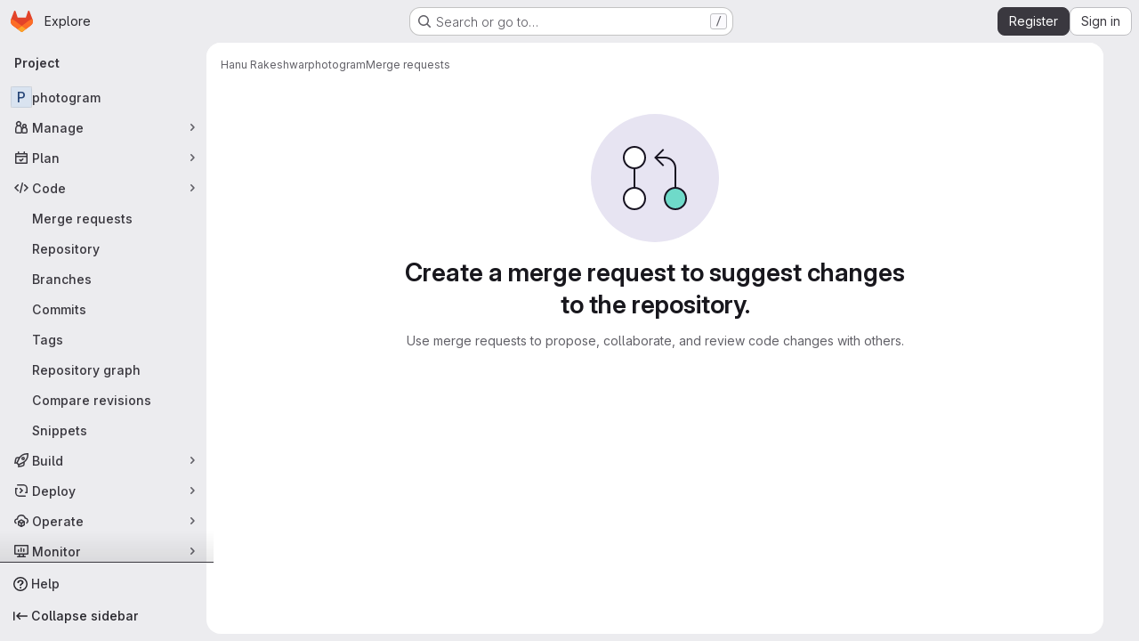

--- FILE ---
content_type: text/javascript; charset=utf-8
request_url: https://git.selfmade.ninja/assets/webpack/commons-pages.groups.merge_requests-pages.projects.merge_requests.conflicts-pages.projects.merge_req-e6e43cfd.6e86272b.chunk.js
body_size: 43451
content:
(this.webpackJsonp=this.webpackJsonp||[]).push([["commons-pages.groups.merge_requests-pages.projects.merge_requests.conflicts-pages.projects.merge_req-e6e43cfd"],{"17OG":function(e,t,i){var n=i("DbBu")((function(e,t,i){return e+(i?"_":"")+t.toLowerCase()}));e.exports=n},"3VZ2":function(e,t){var i={kind:"Document",definitions:[{kind:"OperationDefinition",operation:"mutation",name:{kind:"Name",value:"issueSetWeight"},variableDefinitions:[{kind:"VariableDefinition",variable:{kind:"Variable",name:{kind:"Name",value:"input"}},type:{kind:"NonNullType",type:{kind:"NamedType",name:{kind:"Name",value:"IssueSetWeightInput"}}},directives:[]}],directives:[],selectionSet:{kind:"SelectionSet",selections:[{kind:"Field",alias:{kind:"Name",value:"issuableSetWeight"},name:{kind:"Name",value:"issueSetWeight"},arguments:[{kind:"Argument",name:{kind:"Name",value:"input"},value:{kind:"Variable",name:{kind:"Name",value:"input"}}}],directives:[],selectionSet:{kind:"SelectionSet",selections:[{kind:"Field",alias:{kind:"Name",value:"issuable"},name:{kind:"Name",value:"issue"},arguments:[],directives:[],selectionSet:{kind:"SelectionSet",selections:[{kind:"Field",name:{kind:"Name",value:"id"},arguments:[],directives:[]},{kind:"Field",name:{kind:"Name",value:"weight"},arguments:[],directives:[]}]}},{kind:"Field",name:{kind:"Name",value:"errors"},arguments:[],directives:[]}]}}]}}],loc:{start:0,end:176}};i.loc.source={body:"mutation issueSetWeight($input: IssueSetWeightInput!) {\n  issuableSetWeight: issueSetWeight(input: $input) {\n    issuable: issue {\n      id\n      weight\n    }\n    errors\n  }\n}\n",name:"GraphQL request",locationOffset:{line:1,column:1}};var n={};function a(e,t){for(var i=0;i<e.definitions.length;i++){var n=e.definitions[i];if(n.name&&n.name.value==t)return n}}i.definitions.forEach((function(e){if(e.name){var t=new Set;!function e(t,i){if("FragmentSpread"===t.kind)i.add(t.name.value);else if("VariableDefinition"===t.kind){var n=t.type;"NamedType"===n.kind&&i.add(n.name.value)}t.selectionSet&&t.selectionSet.selections.forEach((function(t){e(t,i)})),t.variableDefinitions&&t.variableDefinitions.forEach((function(t){e(t,i)})),t.definitions&&t.definitions.forEach((function(t){e(t,i)}))}(e,t),n[e.name.value]=t}})),e.exports=i,e.exports.issueSetWeight=function(e,t){var i={kind:e.kind,definitions:[a(e,t)]};e.hasOwnProperty("loc")&&(i.loc=e.loc);var s=n[t]||new Set,r=new Set,l=new Set;for(s.forEach((function(e){l.add(e)}));l.size>0;){var o=l;l=new Set,o.forEach((function(e){r.has(e)||(r.add(e),(n[e]||new Set).forEach((function(e){l.add(e)})))}))}return r.forEach((function(t){var n=a(e,t);n&&i.definitions.push(n)})),i}(i,"issueSetWeight")},"3Wsj":function(e,t,i){var n={kind:"Document",definitions:[{kind:"OperationDefinition",operation:"query",name:{kind:"Name",value:"issueCrmContacts"},variableDefinitions:[{kind:"VariableDefinition",variable:{kind:"Variable",name:{kind:"Name",value:"id"}},type:{kind:"NonNullType",type:{kind:"NamedType",name:{kind:"Name",value:"IssueID"}}},directives:[]}],directives:[],selectionSet:{kind:"SelectionSet",selections:[{kind:"Field",name:{kind:"Name",value:"issue"},arguments:[{kind:"Argument",name:{kind:"Name",value:"id"},value:{kind:"Variable",name:{kind:"Name",value:"id"}}}],directives:[],selectionSet:{kind:"SelectionSet",selections:[{kind:"FragmentSpread",name:{kind:"Name",value:"CrmContacts"},directives:[]}]}}]}}],loc:{start:0,end:133}};n.loc.source={body:'#import "./issue_crm_contacts.fragment.graphql"\n\nquery issueCrmContacts($id: IssueID!) {\n  issue(id: $id) {\n    ...CrmContacts\n  }\n}\n',name:"GraphQL request",locationOffset:{line:1,column:1}};var a={};n.definitions=n.definitions.concat(i("ycwL").definitions.filter((function(e){if("FragmentDefinition"!==e.kind)return!0;var t=e.name.value;return!a[t]&&(a[t]=!0,!0)})));var s={};function r(e,t){for(var i=0;i<e.definitions.length;i++){var n=e.definitions[i];if(n.name&&n.name.value==t)return n}}n.definitions.forEach((function(e){if(e.name){var t=new Set;!function e(t,i){if("FragmentSpread"===t.kind)i.add(t.name.value);else if("VariableDefinition"===t.kind){var n=t.type;"NamedType"===n.kind&&i.add(n.name.value)}t.selectionSet&&t.selectionSet.selections.forEach((function(t){e(t,i)})),t.variableDefinitions&&t.variableDefinitions.forEach((function(t){e(t,i)})),t.definitions&&t.definitions.forEach((function(t){e(t,i)}))}(e,t),s[e.name.value]=t}})),e.exports=n,e.exports.issueCrmContacts=function(e,t){var i={kind:e.kind,definitions:[r(e,t)]};e.hasOwnProperty("loc")&&(i.loc=e.loc);var n=s[t]||new Set,a=new Set,l=new Set;for(n.forEach((function(e){l.add(e)}));l.size>0;){var o=l;l=new Set,o.forEach((function(e){a.has(e)||(a.add(e),(s[e]||new Set).forEach((function(e){l.add(e)})))}))}return a.forEach((function(t){var n=r(e,t);n&&i.definitions.push(n)})),i}(n,"issueCrmContacts")},"4ORW":function(e,t,i){var n={kind:"Document",definitions:[{kind:"OperationDefinition",operation:"subscription",name:{kind:"Name",value:"issueCrmContactsUpdated"},variableDefinitions:[{kind:"VariableDefinition",variable:{kind:"Variable",name:{kind:"Name",value:"id"}},type:{kind:"NonNullType",type:{kind:"NamedType",name:{kind:"Name",value:"IssuableID"}}},directives:[]}],directives:[],selectionSet:{kind:"SelectionSet",selections:[{kind:"Field",name:{kind:"Name",value:"issueCrmContactsUpdated"},arguments:[{kind:"Argument",name:{kind:"Name",value:"issuableId"},value:{kind:"Variable",name:{kind:"Name",value:"id"}}}],directives:[],selectionSet:{kind:"SelectionSet",selections:[{kind:"InlineFragment",typeCondition:{kind:"NamedType",name:{kind:"Name",value:"Issue"}},directives:[],selectionSet:{kind:"SelectionSet",selections:[{kind:"FragmentSpread",name:{kind:"Name",value:"CrmContacts"},directives:[]}]}}]}}]}}],loc:{start:0,end:203}};n.loc.source={body:'#import "./issue_crm_contacts.fragment.graphql"\n\nsubscription issueCrmContactsUpdated($id: IssuableID!) {\n  issueCrmContactsUpdated(issuableId: $id) {\n    ... on Issue {\n      ...CrmContacts\n    }\n  }\n}\n',name:"GraphQL request",locationOffset:{line:1,column:1}};var a={};n.definitions=n.definitions.concat(i("ycwL").definitions.filter((function(e){if("FragmentDefinition"!==e.kind)return!0;var t=e.name.value;return!a[t]&&(a[t]=!0,!0)})));var s={};function r(e,t){for(var i=0;i<e.definitions.length;i++){var n=e.definitions[i];if(n.name&&n.name.value==t)return n}}n.definitions.forEach((function(e){if(e.name){var t=new Set;!function e(t,i){if("FragmentSpread"===t.kind)i.add(t.name.value);else if("VariableDefinition"===t.kind){var n=t.type;"NamedType"===n.kind&&i.add(n.name.value)}t.selectionSet&&t.selectionSet.selections.forEach((function(t){e(t,i)})),t.variableDefinitions&&t.variableDefinitions.forEach((function(t){e(t,i)})),t.definitions&&t.definitions.forEach((function(t){e(t,i)}))}(e,t),s[e.name.value]=t}})),e.exports=n,e.exports.issueCrmContactsUpdated=function(e,t){var i={kind:e.kind,definitions:[r(e,t)]};e.hasOwnProperty("loc")&&(i.loc=e.loc);var n=s[t]||new Set,a=new Set,l=new Set;for(n.forEach((function(e){l.add(e)}));l.size>0;){var o=l;l=new Set,o.forEach((function(e){a.has(e)||(a.add(e),(s[e]||new Set).forEach((function(e){l.add(e)})))}))}return a.forEach((function(t){var n=r(e,t);n&&i.definitions.push(n)})),i}(n,"issueCrmContactsUpdated")},"62SJ":function(e,t){var i={kind:"Document",definitions:[{kind:"OperationDefinition",operation:"query",name:{kind:"Name",value:"issueParents"},variableDefinitions:[{kind:"VariableDefinition",variable:{kind:"Variable",name:{kind:"Name",value:"fullPath"}},type:{kind:"NonNullType",type:{kind:"NamedType",name:{kind:"Name",value:"ID"}}},directives:[]},{kind:"VariableDefinition",variable:{kind:"Variable",name:{kind:"Name",value:"title"}},type:{kind:"NamedType",name:{kind:"Name",value:"String"}},directives:[]},{kind:"VariableDefinition",variable:{kind:"Variable",name:{kind:"Name",value:"state"}},type:{kind:"NamedType",name:{kind:"Name",value:"IssuableState"}},directives:[]},{kind:"VariableDefinition",variable:{kind:"Variable",name:{kind:"Name",value:"in"}},type:{kind:"ListType",type:{kind:"NonNullType",type:{kind:"NamedType",name:{kind:"Name",value:"IssuableSearchableField"}}}},directives:[]},{kind:"VariableDefinition",variable:{kind:"Variable",name:{kind:"Name",value:"iidStartsWith"}},type:{kind:"NamedType",name:{kind:"Name",value:"String"}},directives:[]},{kind:"VariableDefinition",variable:{kind:"Variable",name:{kind:"Name",value:"types"}},type:{kind:"ListType",type:{kind:"NonNullType",type:{kind:"NamedType",name:{kind:"Name",value:"IssueType"}}}},directives:[]}],directives:[],selectionSet:{kind:"SelectionSet",selections:[{kind:"Field",alias:{kind:"Name",value:"workspace"},name:{kind:"Name",value:"group"},arguments:[{kind:"Argument",name:{kind:"Name",value:"fullPath"},value:{kind:"Variable",name:{kind:"Name",value:"fullPath"}}}],directives:[],selectionSet:{kind:"SelectionSet",selections:[{kind:"Field",name:{kind:"Name",value:"id"},arguments:[],directives:[]},{kind:"Field",alias:{kind:"Name",value:"attributes"},name:{kind:"Name",value:"workItems"},arguments:[{kind:"Argument",name:{kind:"Name",value:"search"},value:{kind:"Variable",name:{kind:"Name",value:"title"}}},{kind:"Argument",name:{kind:"Name",value:"iid"},value:{kind:"Variable",name:{kind:"Name",value:"iidStartsWith"}}},{kind:"Argument",name:{kind:"Name",value:"in"},value:{kind:"Variable",name:{kind:"Name",value:"in"}}},{kind:"Argument",name:{kind:"Name",value:"state"},value:{kind:"Variable",name:{kind:"Name",value:"state"}}},{kind:"Argument",name:{kind:"Name",value:"types"},value:{kind:"Variable",name:{kind:"Name",value:"types"}}},{kind:"Argument",name:{kind:"Name",value:"includeAncestors"},value:{kind:"BooleanValue",value:!0}},{kind:"Argument",name:{kind:"Name",value:"includeDescendants"},value:{kind:"BooleanValue",value:!1}}],directives:[],selectionSet:{kind:"SelectionSet",selections:[{kind:"Field",name:{kind:"Name",value:"nodes"},arguments:[],directives:[],selectionSet:{kind:"SelectionSet",selections:[{kind:"Field",name:{kind:"Name",value:"id"},arguments:[],directives:[]},{kind:"Field",name:{kind:"Name",value:"iid"},arguments:[],directives:[]},{kind:"Field",name:{kind:"Name",value:"title"},arguments:[],directives:[]},{kind:"Field",name:{kind:"Name",value:"webUrl"},arguments:[],directives:[]},{kind:"Field",name:{kind:"Name",value:"state"},arguments:[],directives:[]},{kind:"Field",name:{kind:"Name",value:"workItemType"},arguments:[],directives:[],selectionSet:{kind:"SelectionSet",selections:[{kind:"Field",name:{kind:"Name",value:"id"},arguments:[],directives:[]},{kind:"Field",name:{kind:"Name",value:"name"},arguments:[],directives:[]}]}}]}}]}}]}}]}}],loc:{start:0,end:571}};i.loc.source={body:"query issueParents(\n  $fullPath: ID!\n  $title: String\n  $state: IssuableState\n  $in: [IssuableSearchableField!]\n  $iidStartsWith: String\n  $types: [IssueType!]\n) {\n  workspace: group(fullPath: $fullPath) {\n    id\n    attributes: workItems(\n      search: $title\n      iid: $iidStartsWith\n      in: $in\n      state: $state\n      types: $types\n      includeAncestors: true\n      includeDescendants: false\n    ) {\n      nodes {\n        id\n        iid\n        title\n        webUrl\n        state\n        workItemType {\n          id\n          name\n        }\n      }\n    }\n  }\n}\n",name:"GraphQL request",locationOffset:{line:1,column:1}};var n={};function a(e,t){for(var i=0;i<e.definitions.length;i++){var n=e.definitions[i];if(n.name&&n.name.value==t)return n}}i.definitions.forEach((function(e){if(e.name){var t=new Set;!function e(t,i){if("FragmentSpread"===t.kind)i.add(t.name.value);else if("VariableDefinition"===t.kind){var n=t.type;"NamedType"===n.kind&&i.add(n.name.value)}t.selectionSet&&t.selectionSet.selections.forEach((function(t){e(t,i)})),t.variableDefinitions&&t.variableDefinitions.forEach((function(t){e(t,i)})),t.definitions&&t.definitions.forEach((function(t){e(t,i)}))}(e,t),n[e.name.value]=t}})),e.exports=i,e.exports.issueParents=function(e,t){var i={kind:e.kind,definitions:[a(e,t)]};e.hasOwnProperty("loc")&&(i.loc=e.loc);var s=n[t]||new Set,r=new Set,l=new Set;for(s.forEach((function(e){l.add(e)}));l.size>0;){var o=l;l=new Set,o.forEach((function(e){r.has(e)||(r.add(e),(n[e]||new Set).forEach((function(e){l.add(e)})))}))}return r.forEach((function(t){var n=a(e,t);n&&i.definitions.push(n)})),i}(i,"issueParents")},"798+":function(e,t,i){var n={kind:"Document",definitions:[{kind:"OperationDefinition",operation:"query",name:{kind:"Name",value:"projectIssueEpic"},variableDefinitions:[{kind:"VariableDefinition",variable:{kind:"Variable",name:{kind:"Name",value:"fullPath"}},type:{kind:"NonNullType",type:{kind:"NamedType",name:{kind:"Name",value:"ID"}}},directives:[]},{kind:"VariableDefinition",variable:{kind:"Variable",name:{kind:"Name",value:"iid"}},type:{kind:"NonNullType",type:{kind:"NamedType",name:{kind:"Name",value:"String"}}},directives:[]}],directives:[],selectionSet:{kind:"SelectionSet",selections:[{kind:"Field",alias:{kind:"Name",value:"workspace"},name:{kind:"Name",value:"project"},arguments:[{kind:"Argument",name:{kind:"Name",value:"fullPath"},value:{kind:"Variable",name:{kind:"Name",value:"fullPath"}}}],directives:[],selectionSet:{kind:"SelectionSet",selections:[{kind:"Field",name:{kind:"Name",value:"id"},arguments:[],directives:[]},{kind:"Field",alias:{kind:"Name",value:"issuable"},name:{kind:"Name",value:"issue"},arguments:[{kind:"Argument",name:{kind:"Name",value:"iid"},value:{kind:"Variable",name:{kind:"Name",value:"iid"}}}],directives:[],selectionSet:{kind:"SelectionSet",selections:[{kind:"Field",name:{kind:"Name",value:"id"},arguments:[],directives:[]},{kind:"Field",name:{kind:"Name",value:"hasEpic"},arguments:[],directives:[]},{kind:"Field",name:{kind:"Name",value:"hasParent"},arguments:[],directives:[]},{kind:"Field",alias:{kind:"Name",value:"attribute"},name:{kind:"Name",value:"epic"},arguments:[],directives:[],selectionSet:{kind:"SelectionSet",selections:[{kind:"FragmentSpread",name:{kind:"Name",value:"EpicFragment"},directives:[]}]}}]}}]}}]}}],loc:{start:0,end:282}};n.loc.source={body:'#import "./epic.fragment.graphql"\n\nquery projectIssueEpic($fullPath: ID!, $iid: String!) {\n  workspace: project(fullPath: $fullPath) {\n    id\n    issuable: issue(iid: $iid) {\n      id\n      hasEpic\n      hasParent\n      attribute: epic {\n        ...EpicFragment\n      }\n    }\n  }\n}\n',name:"GraphQL request",locationOffset:{line:1,column:1}};var a={};n.definitions=n.definitions.concat(i("w0dU").definitions.filter((function(e){if("FragmentDefinition"!==e.kind)return!0;var t=e.name.value;return!a[t]&&(a[t]=!0,!0)})));var s={};function r(e,t){for(var i=0;i<e.definitions.length;i++){var n=e.definitions[i];if(n.name&&n.name.value==t)return n}}n.definitions.forEach((function(e){if(e.name){var t=new Set;!function e(t,i){if("FragmentSpread"===t.kind)i.add(t.name.value);else if("VariableDefinition"===t.kind){var n=t.type;"NamedType"===n.kind&&i.add(n.name.value)}t.selectionSet&&t.selectionSet.selections.forEach((function(t){e(t,i)})),t.variableDefinitions&&t.variableDefinitions.forEach((function(t){e(t,i)})),t.definitions&&t.definitions.forEach((function(t){e(t,i)}))}(e,t),s[e.name.value]=t}})),e.exports=n,e.exports.projectIssueEpic=function(e,t){var i={kind:e.kind,definitions:[r(e,t)]};e.hasOwnProperty("loc")&&(i.loc=e.loc);var n=s[t]||new Set,a=new Set,l=new Set;for(n.forEach((function(e){l.add(e)}));l.size>0;){var o=l;l=new Set,o.forEach((function(e){a.has(e)||(a.add(e),(s[e]||new Set).forEach((function(e){l.add(e)})))}))}return a.forEach((function(t){var n=r(e,t);n&&i.definitions.push(n)})),i}(n,"projectIssueEpic")},"7DHT":function(e,t){var i={kind:"Document",definitions:[{kind:"OperationDefinition",operation:"mutation",name:{kind:"Name",value:"updateIssueHealthStatus"},variableDefinitions:[{kind:"VariableDefinition",variable:{kind:"Variable",name:{kind:"Name",value:"projectPath"}},type:{kind:"NonNullType",type:{kind:"NamedType",name:{kind:"Name",value:"ID"}}},directives:[]},{kind:"VariableDefinition",variable:{kind:"Variable",name:{kind:"Name",value:"iid"}},type:{kind:"NonNullType",type:{kind:"NamedType",name:{kind:"Name",value:"String"}}},directives:[]},{kind:"VariableDefinition",variable:{kind:"Variable",name:{kind:"Name",value:"healthStatus"}},type:{kind:"NamedType",name:{kind:"Name",value:"HealthStatus"}},directives:[]}],directives:[],selectionSet:{kind:"SelectionSet",selections:[{kind:"Field",name:{kind:"Name",value:"updateIssue"},arguments:[{kind:"Argument",name:{kind:"Name",value:"input"},value:{kind:"ObjectValue",fields:[{kind:"ObjectField",name:{kind:"Name",value:"projectPath"},value:{kind:"Variable",name:{kind:"Name",value:"projectPath"}}},{kind:"ObjectField",name:{kind:"Name",value:"iid"},value:{kind:"Variable",name:{kind:"Name",value:"iid"}}},{kind:"ObjectField",name:{kind:"Name",value:"healthStatus"},value:{kind:"Variable",name:{kind:"Name",value:"healthStatus"}}}]}}],directives:[],selectionSet:{kind:"SelectionSet",selections:[{kind:"Field",alias:{kind:"Name",value:"issuable"},name:{kind:"Name",value:"issue"},arguments:[],directives:[],selectionSet:{kind:"SelectionSet",selections:[{kind:"Field",name:{kind:"Name",value:"id"},arguments:[],directives:[]},{kind:"Field",name:{kind:"Name",value:"healthStatus"},arguments:[],directives:[]}]}},{kind:"Field",name:{kind:"Name",value:"errors"},arguments:[],directives:[]}]}}]}}],loc:{start:0,end:265}};i.loc.source={body:"mutation updateIssueHealthStatus($projectPath: ID!, $iid: String!, $healthStatus: HealthStatus) {\n  updateIssue(input: { projectPath: $projectPath, iid: $iid, healthStatus: $healthStatus }) {\n    issuable: issue {\n      id\n      healthStatus\n    }\n    errors\n  }\n}\n",name:"GraphQL request",locationOffset:{line:1,column:1}};var n={};function a(e,t){for(var i=0;i<e.definitions.length;i++){var n=e.definitions[i];if(n.name&&n.name.value==t)return n}}i.definitions.forEach((function(e){if(e.name){var t=new Set;!function e(t,i){if("FragmentSpread"===t.kind)i.add(t.name.value);else if("VariableDefinition"===t.kind){var n=t.type;"NamedType"===n.kind&&i.add(n.name.value)}t.selectionSet&&t.selectionSet.selections.forEach((function(t){e(t,i)})),t.variableDefinitions&&t.variableDefinitions.forEach((function(t){e(t,i)})),t.definitions&&t.definitions.forEach((function(t){e(t,i)}))}(e,t),n[e.name.value]=t}})),e.exports=i,e.exports.updateIssueHealthStatus=function(e,t){var i={kind:e.kind,definitions:[a(e,t)]};e.hasOwnProperty("loc")&&(i.loc=e.loc);var s=n[t]||new Set,r=new Set,l=new Set;for(s.forEach((function(e){l.add(e)}));l.size>0;){var o=l;l=new Set,o.forEach((function(e){r.has(e)||(r.add(e),(n[e]||new Set).forEach((function(e){l.add(e)})))}))}return r.forEach((function(t){var n=a(e,t);n&&i.definitions.push(n)})),i}(i,"updateIssueHealthStatus")},"7Um3":function(e,t,i){var n={kind:"Document",definitions:[{kind:"OperationDefinition",operation:"query",name:{kind:"Name",value:"projectIssueIteration"},variableDefinitions:[{kind:"VariableDefinition",variable:{kind:"Variable",name:{kind:"Name",value:"fullPath"}},type:{kind:"NonNullType",type:{kind:"NamedType",name:{kind:"Name",value:"ID"}}},directives:[]},{kind:"VariableDefinition",variable:{kind:"Variable",name:{kind:"Name",value:"iid"}},type:{kind:"NonNullType",type:{kind:"NamedType",name:{kind:"Name",value:"String"}}},directives:[]}],directives:[],selectionSet:{kind:"SelectionSet",selections:[{kind:"Field",alias:{kind:"Name",value:"workspace"},name:{kind:"Name",value:"project"},arguments:[{kind:"Argument",name:{kind:"Name",value:"fullPath"},value:{kind:"Variable",name:{kind:"Name",value:"fullPath"}}}],directives:[],selectionSet:{kind:"SelectionSet",selections:[{kind:"Field",name:{kind:"Name",value:"id"},arguments:[],directives:[]},{kind:"Field",alias:{kind:"Name",value:"issuable"},name:{kind:"Name",value:"issue"},arguments:[{kind:"Argument",name:{kind:"Name",value:"iid"},value:{kind:"Variable",name:{kind:"Name",value:"iid"}}}],directives:[],selectionSet:{kind:"SelectionSet",selections:[{kind:"Field",name:{kind:"Name",value:"id"},arguments:[],directives:[]},{kind:"Field",alias:{kind:"Name",value:"attribute"},name:{kind:"Name",value:"iteration"},arguments:[],directives:[],selectionSet:{kind:"SelectionSet",selections:[{kind:"FragmentSpread",name:{kind:"Name",value:"IterationFragment"},directives:[]}]}}]}}]}}]}}],loc:{start:0,end:272}};n.loc.source={body:'#import "./iteration.fragment.graphql"\n\nquery projectIssueIteration($fullPath: ID!, $iid: String!) {\n  workspace: project(fullPath: $fullPath) {\n    id\n    issuable: issue(iid: $iid) {\n      id\n      attribute: iteration {\n        ...IterationFragment\n      }\n    }\n  }\n}\n',name:"GraphQL request",locationOffset:{line:1,column:1}};var a={};n.definitions=n.definitions.concat(i("hOPW").definitions.filter((function(e){if("FragmentDefinition"!==e.kind)return!0;var t=e.name.value;return!a[t]&&(a[t]=!0,!0)})));var s={};function r(e,t){for(var i=0;i<e.definitions.length;i++){var n=e.definitions[i];if(n.name&&n.name.value==t)return n}}n.definitions.forEach((function(e){if(e.name){var t=new Set;!function e(t,i){if("FragmentSpread"===t.kind)i.add(t.name.value);else if("VariableDefinition"===t.kind){var n=t.type;"NamedType"===n.kind&&i.add(n.name.value)}t.selectionSet&&t.selectionSet.selections.forEach((function(t){e(t,i)})),t.variableDefinitions&&t.variableDefinitions.forEach((function(t){e(t,i)})),t.definitions&&t.definitions.forEach((function(t){e(t,i)}))}(e,t),s[e.name.value]=t}})),e.exports=n,e.exports.projectIssueIteration=function(e,t){var i={kind:e.kind,definitions:[r(e,t)]};e.hasOwnProperty("loc")&&(i.loc=e.loc);var n=s[t]||new Set,a=new Set,l=new Set;for(n.forEach((function(e){l.add(e)}));l.size>0;){var o=l;l=new Set,o.forEach((function(e){a.has(e)||(a.add(e),(s[e]||new Set).forEach((function(e){l.add(e)})))}))}return a.forEach((function(t){var n=r(e,t);n&&i.definitions.push(n)})),i}(n,"projectIssueIteration")},CU3q:function(e,t){var i={kind:"Document",definitions:[{kind:"OperationDefinition",operation:"mutation",name:{kind:"Name",value:"updateIssuableSeverity"},variableDefinitions:[{kind:"VariableDefinition",variable:{kind:"Variable",name:{kind:"Name",value:"projectPath"}},type:{kind:"NonNullType",type:{kind:"NamedType",name:{kind:"Name",value:"ID"}}},directives:[]},{kind:"VariableDefinition",variable:{kind:"Variable",name:{kind:"Name",value:"severity"}},type:{kind:"NonNullType",type:{kind:"NamedType",name:{kind:"Name",value:"IssuableSeverity"}}},directives:[]},{kind:"VariableDefinition",variable:{kind:"Variable",name:{kind:"Name",value:"iid"}},type:{kind:"NonNullType",type:{kind:"NamedType",name:{kind:"Name",value:"String"}}},directives:[]}],directives:[],selectionSet:{kind:"SelectionSet",selections:[{kind:"Field",name:{kind:"Name",value:"issueSetSeverity"},arguments:[{kind:"Argument",name:{kind:"Name",value:"input"},value:{kind:"ObjectValue",fields:[{kind:"ObjectField",name:{kind:"Name",value:"iid"},value:{kind:"Variable",name:{kind:"Name",value:"iid"}}},{kind:"ObjectField",name:{kind:"Name",value:"severity"},value:{kind:"Variable",name:{kind:"Name",value:"severity"}}},{kind:"ObjectField",name:{kind:"Name",value:"projectPath"},value:{kind:"Variable",name:{kind:"Name",value:"projectPath"}}}]}}],directives:[],selectionSet:{kind:"SelectionSet",selections:[{kind:"Field",name:{kind:"Name",value:"errors"},arguments:[],directives:[]},{kind:"Field",name:{kind:"Name",value:"issue"},arguments:[],directives:[],selectionSet:{kind:"SelectionSet",selections:[{kind:"Field",name:{kind:"Name",value:"iid"},arguments:[],directives:[]},{kind:"Field",name:{kind:"Name",value:"id"},arguments:[],directives:[]},{kind:"Field",name:{kind:"Name",value:"severity"},arguments:[],directives:[]}]}}]}}]}}],loc:{start:0,end:258}};i.loc.source={body:"mutation updateIssuableSeverity($projectPath: ID!, $severity: IssuableSeverity!, $iid: String!) {\n  issueSetSeverity(input: { iid: $iid, severity: $severity, projectPath: $projectPath }) {\n    errors\n    issue {\n      iid\n      id\n      severity\n    }\n  }\n}\n",name:"GraphQL request",locationOffset:{line:1,column:1}};var n={};function a(e,t){for(var i=0;i<e.definitions.length;i++){var n=e.definitions[i];if(n.name&&n.name.value==t)return n}}i.definitions.forEach((function(e){if(e.name){var t=new Set;!function e(t,i){if("FragmentSpread"===t.kind)i.add(t.name.value);else if("VariableDefinition"===t.kind){var n=t.type;"NamedType"===n.kind&&i.add(n.name.value)}t.selectionSet&&t.selectionSet.selections.forEach((function(t){e(t,i)})),t.variableDefinitions&&t.variableDefinitions.forEach((function(t){e(t,i)})),t.definitions&&t.definitions.forEach((function(t){e(t,i)}))}(e,t),n[e.name.value]=t}})),e.exports=i,e.exports.updateIssuableSeverity=function(e,t){var i={kind:e.kind,definitions:[a(e,t)]};e.hasOwnProperty("loc")&&(i.loc=e.loc);var s=n[t]||new Set,r=new Set,l=new Set;for(s.forEach((function(e){l.add(e)}));l.size>0;){var o=l;l=new Set,o.forEach((function(e){r.has(e)||(r.add(e),(n[e]||new Set).forEach((function(e){l.add(e)})))}))}return r.forEach((function(t){var n=a(e,t);n&&i.definitions.push(n)})),i}(i,"updateIssuableSeverity")},EH6T:function(e,t,i){"use strict";var n=i("Idy0"),a=i.n(n),s=i("sAvI"),r=i.n(s),l=i("HJBN"),o=i.n(l),d=(i("B++/"),i("z6RN"),i("47t/"),i("v2fZ"),i("ZzK0"),i("BzOf"),i("86Lb"),i("UezY"),i("hG7+"),i("EmJ/")),u=i.n(d),c=i("jlnU"),p=i("2ibD"),m=i("/lV4");t.a={init({form:e,issues:t,prefixId:i}={}){this.prefixId=i||"issue_",this.form=e||this.getElement(".bulk-update"),this.$labelDropdown=this.form.find(".js-label-select"),this.issues=t||this.getElement(".issues-list .issue"),this.willUpdateLabels=!1,this.bindEvents()},bindEvents(){return this.form.off("submit").on("submit",this.onFormSubmit.bind(this))},onFormSubmit(e){return e.preventDefault(),this.submit()},submit(){var e=this;p.a[this.form.attr("method")](this.form.attr("action"),this.getFormDataAsObject()).then((function(){return window.location.reload()})).catch((function(){return e.onFormSubmitFailure()}))},onFormSubmitFailure(){return this.form.find('[type="submit"]').enable(),Object(c.createAlert)({message:Object(m.a)("Issue update failed")})},getFormDataAsObject(){var e;const t=this.form.find('input[name="update[assignee_ids][]"]').val(),i=null===(e=this.form.find('input[name="update[status]"]'))||void 0===e?void 0:e.val(),n={update:{state_event:this.form.find('input[name="update[state_event]"]').val(),milestone_id:this.form.find('input[name="update[milestone_id]"]').val(),issuable_ids:this.form.find('input[name="update[issuable_ids]"]').val(),subscription_event:this.form.find('input[name="update[subscription_event]"]').val(),health_status:this.form.find('input[name="update[health_status]"]').val(),epic_id:this.form.find('input[name="update[epic_id]"]').val(),sprint_id:this.form.find('input[name="update[iteration_id]"]').val(),add_label_ids:[],remove_label_ids:[],confidential:this.form.find('input[name="update[confidentiality]"]').val()}};return i&&(n.update.status=i),t&&(n.update.assignee_ids=[t]),this.willUpdateLabels&&(n.update.add_label_ids=this.$labelDropdown.data("user-checked"),n.update.remove_label_ids=this.$labelDropdown.data("user-unchecked")),n},setOriginalDropdownData(){const e=u()(".bulk-update .js-label-select"),t=e.data("user-checked")||[],i=e.data("user-unchecked")||[],n=o()(a()(this.getOriginalCommonIds(),t),i),s=o()(this.getOriginalIndeterminateIds(),t,i);e.data("marked",n),e.data("indeterminate",s)},getOriginalCommonIds(){var e=this;const t=[];return this.getElement('.issuable-list input[type="checkbox"]:checked').each((function(i,n){t.push(e.getElement(`#${e.prefixId}${n.dataset.id}`).data("labels"))})),r.a.apply(this,t)},getOriginalIndeterminateIds(){var e=this;const t=[],i=[];let n=[];return this.getElement('.issuable-list input[type="checkbox"]:checked').each((function(a,s){n=e.getElement(`#${e.prefixId}${s.dataset.id}`).data("labels"),n.forEach((function(e){-1===t.indexOf(e)&&t.push(e)})),i.push(n)})),i.unshift(t),t.filter((function(t){return!r.a.apply(e,i).includes(t)}))},getElement(e){return this.scopeEl=this.scopeEl||u()(".content"),this.scopeEl.find(e)}}},EcvJ:function(e,t,i){"use strict";var n=i("d85j"),a=i("NnjE"),s=i("AxB5"),r=i("zIFf"),l=i("XGVf"),o=i("8T/f"),d=i("AxUD"),u=i("/lV4"),c=i("jlnU"),p=i("udiD"),m=i("BmYH"),f=i("Or2z"),v={locked:{icon:"lock",class:"value",displayText:Object(u.a)("Locked")},unlocked:{class:["no-value hide-collapsed"],icon:"lock-open",displayText:Object(u.a)("Unlocked")},components:{GlIcon:n.a,GlLoadingIcon:a.a,GlDisclosureDropdownItem:s.a},directives:{GlTooltip:r.a,Outside:l.a},inject:["fullPath"],props:{isEditable:{required:!0,type:Boolean}},i18n:{issue:Object(u.a)("issue"),issueCapitalized:Object(u.a)("Issue"),mergeRequest:Object(u.a)("merge request"),mergeRequestCapitalized:Object(u.a)("Merge request"),lockingMergeRequest:Object(u.a)("Locking discussion"),unlockingMergeRequest:Object(u.a)("Unlocking discussion"),lockMergeRequest:Object(u.a)("Lock discussion"),unlockMergeRequest:Object(u.a)("Unlock discussion"),lockedMessage:Object(u.a)("Discussion locked."),unlockedMessage:Object(u.a)("Discussion unlocked.")},data:()=>({isLoading:!1,isLockDialogOpen:!1}),computed:{...Object(o.f)(m.useNotes,["getNoteableData"]),isIssuable(){return this.getNoteableData.targetType===d.p},issuableDisplayName(){return this.isIssuable?this.$options.i18n.issue:this.$options.i18n.mergeRequest},issuableDisplayNameCapitalized(){return this.isIssuable?this.$options.i18n.issueCapitalized:this.$options.i18n.mergeRequestCapitalized},isLocked(){return this.getNoteableData.discussion_locked},lockToggleInProgressText(){return this.isLocked?this.unlockingMergeRequestText:this.lockingMergeRequestText},lockToggleText(){return this.isLocked?this.unlockMergeRequestText:this.lockMergeRequestText},lockToggleIcon(){return this.isLocked?"lock-open":"lock"},lockingMergeRequestText(){return Object(u.j)(this.$options.i18n.lockingMergeRequest,{issuableDisplayName:this.issuableDisplayName})},unlockingMergeRequestText(){return Object(u.j)(this.$options.i18n.unlockingMergeRequest,{issuableDisplayName:this.issuableDisplayName})},lockMergeRequestText(){return Object(u.j)(this.$options.i18n.lockMergeRequest,{issuableDisplayName:this.issuableDisplayName})},unlockMergeRequestText(){return Object(u.j)(this.$options.i18n.unlockMergeRequest,{issuableDisplayName:this.issuableDisplayName})},lockedMessageText(){return Object(u.j)(this.$options.i18n.lockedMessage,{issuableDisplayName:this.issuableDisplayNameCapitalized})},unlockedMessageText(){return Object(u.j)(this.$options.i18n.unlockedMessage,{issuableDisplayName:this.issuableDisplayNameCapitalized})}},created(){f.a.$on("closeLockForm",this.toggleForm)},beforeDestroy(){f.a.$off("closeLockForm",this.toggleForm)},methods:{...Object(o.e)(m.useNotes,["updateLockedAttribute"]),toggleForm(){this.isEditable&&(this.isLockDialogOpen=!this.isLockDialogOpen)},toggleLocked(){var e=this;this.isLoading=!0,this.updateLockedAttribute({locked:!this.isLocked,fullPath:this.fullPath}).then((function(){Object(p.default)(e.isLocked?e.lockedMessageText:e.unlockedMessageText)})).catch((function(){const t=Object(u.a)("Something went wrong trying to change the locked state of the discussion");Object(c.createAlert)({message:Object(u.j)(t,{issuableDisplayName:e.issuableDisplayName})})})).finally((function(){e.isLoading=!1}))}}},h=i("tBpV"),b=Object(h.a)(v,(function(){var e=this,t=e._self._c;return e.isIssuable?t("li",{staticClass:"gl-new-dropdown-item"},[t("button",{staticClass:"gl-new-dropdown-item-content",attrs:{type:"button","data-testid":"issuable-lock"},on:{click:e.toggleLocked}},[t("span",{staticClass:"gl-new-dropdown-item-text-wrapper"},[e.isLoading?[t("gl-loading-icon",{attrs:{inline:"",size:"sm"}}),e._v(" "+e._s(e.lockToggleInProgressText)+"\n      ")]:[e._v("\n        "+e._s(e.lockToggleText)+"\n      ")]],2)])]):t("gl-disclosure-dropdown-item",[t("button",{staticClass:"gl-new-dropdown-item-content",attrs:{type:"button","data-testid":"issuable-lock"},on:{click:e.toggleLocked}},[t("span",{staticClass:"gl-new-dropdown-item-text-wrapper"},[e.isLoading?[t("gl-loading-icon",{attrs:{inline:"",size:"sm"}}),e._v(" "+e._s(e.lockToggleInProgressText)+"\n      ")]:[t("gl-icon",{staticClass:"gl-mr-2",attrs:{name:e.lockToggleIcon,variant:"subtle"}}),e._v("\n        "+e._s(e.lockToggleText)+"\n      ")]],2)])])}),[],!1,null,null,null);t.a=b.exports},ILnF:function(e,t){var i={kind:"Document",definitions:[{kind:"OperationDefinition",operation:"mutation",name:{kind:"Name",value:"projectIssueEpicMutation"},variableDefinitions:[{kind:"VariableDefinition",variable:{kind:"Variable",name:{kind:"Name",value:"fullPath"}},type:{kind:"NonNullType",type:{kind:"NamedType",name:{kind:"Name",value:"ID"}}},directives:[]},{kind:"VariableDefinition",variable:{kind:"Variable",name:{kind:"Name",value:"iid"}},type:{kind:"NonNullType",type:{kind:"NamedType",name:{kind:"Name",value:"String"}}},directives:[]},{kind:"VariableDefinition",variable:{kind:"Variable",name:{kind:"Name",value:"attributeId"}},type:{kind:"NamedType",name:{kind:"Name",value:"EpicID"}},directives:[]}],directives:[],selectionSet:{kind:"SelectionSet",selections:[{kind:"Field",alias:{kind:"Name",value:"issuableSetAttribute"},name:{kind:"Name",value:"issueSetEpic"},arguments:[{kind:"Argument",name:{kind:"Name",value:"input"},value:{kind:"ObjectValue",fields:[{kind:"ObjectField",name:{kind:"Name",value:"projectPath"},value:{kind:"Variable",name:{kind:"Name",value:"fullPath"}}},{kind:"ObjectField",name:{kind:"Name",value:"iid"},value:{kind:"Variable",name:{kind:"Name",value:"iid"}}},{kind:"ObjectField",name:{kind:"Name",value:"epicId"},value:{kind:"Variable",name:{kind:"Name",value:"attributeId"}}}]}}],directives:[],selectionSet:{kind:"SelectionSet",selections:[{kind:"Field",name:{kind:"Name",value:"errors"},arguments:[],directives:[]},{kind:"Field",alias:{kind:"Name",value:"issuable"},name:{kind:"Name",value:"issue"},arguments:[],directives:[],selectionSet:{kind:"SelectionSet",selections:[{kind:"Field",name:{kind:"Name",value:"id"},arguments:[],directives:[]},{kind:"Field",name:{kind:"Name",value:"hasParent"},arguments:[],directives:[]},{kind:"Field",alias:{kind:"Name",value:"attribute"},name:{kind:"Name",value:"epic"},arguments:[],directives:[],selectionSet:{kind:"SelectionSet",selections:[{kind:"Field",name:{kind:"Name",value:"title"},arguments:[],directives:[]},{kind:"Field",name:{kind:"Name",value:"id"},arguments:[],directives:[]},{kind:"Field",name:{kind:"Name",value:"state"},arguments:[],directives:[]}]}}]}}]}}]}}],loc:{start:0,end:345}};i.loc.source={body:"mutation projectIssueEpicMutation($fullPath: ID!, $iid: String!, $attributeId: EpicID) {\n  issuableSetAttribute: issueSetEpic(\n    input: { projectPath: $fullPath, iid: $iid, epicId: $attributeId }\n  ) {\n    errors\n    issuable: issue {\n      id\n      hasParent\n      attribute: epic {\n        title\n        id\n        state\n      }\n    }\n  }\n}\n",name:"GraphQL request",locationOffset:{line:1,column:1}};var n={};function a(e,t){for(var i=0;i<e.definitions.length;i++){var n=e.definitions[i];if(n.name&&n.name.value==t)return n}}i.definitions.forEach((function(e){if(e.name){var t=new Set;!function e(t,i){if("FragmentSpread"===t.kind)i.add(t.name.value);else if("VariableDefinition"===t.kind){var n=t.type;"NamedType"===n.kind&&i.add(n.name.value)}t.selectionSet&&t.selectionSet.selections.forEach((function(t){e(t,i)})),t.variableDefinitions&&t.variableDefinitions.forEach((function(t){e(t,i)})),t.definitions&&t.definitions.forEach((function(t){e(t,i)}))}(e,t),n[e.name.value]=t}})),e.exports=i,e.exports.projectIssueEpicMutation=function(e,t){var i={kind:e.kind,definitions:[a(e,t)]};e.hasOwnProperty("loc")&&(i.loc=e.loc);var s=n[t]||new Set,r=new Set,l=new Set;for(s.forEach((function(e){l.add(e)}));l.size>0;){var o=l;l=new Set,o.forEach((function(e){r.has(e)||(r.add(e),(n[e]||new Set).forEach((function(e){l.add(e)})))}))}return r.forEach((function(t){var n=a(e,t);n&&i.definitions.push(n)})),i}(i,"projectIssueEpicMutation")},IP4G:function(e,t,i){var n={kind:"Document",definitions:[{kind:"OperationDefinition",operation:"query",name:{kind:"Name",value:"issueIterationsAliased"},variableDefinitions:[{kind:"VariableDefinition",variable:{kind:"Variable",name:{kind:"Name",value:"fullPath"}},type:{kind:"NonNullType",type:{kind:"NamedType",name:{kind:"Name",value:"ID"}}},directives:[]},{kind:"VariableDefinition",variable:{kind:"Variable",name:{kind:"Name",value:"title"}},type:{kind:"NamedType",name:{kind:"Name",value:"String"}},directives:[]},{kind:"VariableDefinition",variable:{kind:"Variable",name:{kind:"Name",value:"state"}},type:{kind:"NamedType",name:{kind:"Name",value:"IterationState"}},directives:[]}],directives:[],selectionSet:{kind:"SelectionSet",selections:[{kind:"Field",alias:{kind:"Name",value:"workspace"},name:{kind:"Name",value:"group"},arguments:[{kind:"Argument",name:{kind:"Name",value:"fullPath"},value:{kind:"Variable",name:{kind:"Name",value:"fullPath"}}}],directives:[],selectionSet:{kind:"SelectionSet",selections:[{kind:"Field",name:{kind:"Name",value:"id"},arguments:[],directives:[]},{kind:"Field",alias:{kind:"Name",value:"attributes"},name:{kind:"Name",value:"iterations"},arguments:[{kind:"Argument",name:{kind:"Name",value:"search"},value:{kind:"Variable",name:{kind:"Name",value:"title"}}},{kind:"Argument",name:{kind:"Name",value:"in"},value:{kind:"ListValue",values:[{kind:"EnumValue",value:"TITLE"},{kind:"EnumValue",value:"CADENCE_TITLE"}]}},{kind:"Argument",name:{kind:"Name",value:"state"},value:{kind:"Variable",name:{kind:"Name",value:"state"}}}],directives:[],selectionSet:{kind:"SelectionSet",selections:[{kind:"Field",name:{kind:"Name",value:"nodes"},arguments:[],directives:[],selectionSet:{kind:"SelectionSet",selections:[{kind:"FragmentSpread",name:{kind:"Name",value:"IterationFragment"},directives:[]},{kind:"Field",name:{kind:"Name",value:"state"},arguments:[],directives:[]}]}}]}}]}}]}}],loc:{start:0,end:341}};n.loc.source={body:'#import "./iteration.fragment.graphql"\n\nquery issueIterationsAliased($fullPath: ID!, $title: String, $state: IterationState) {\n  workspace: group(fullPath: $fullPath) {\n    id\n    attributes: iterations(search: $title, in: [TITLE, CADENCE_TITLE], state: $state) {\n      nodes {\n        ...IterationFragment\n        state\n      }\n    }\n  }\n}\n',name:"GraphQL request",locationOffset:{line:1,column:1}};var a={};n.definitions=n.definitions.concat(i("hOPW").definitions.filter((function(e){if("FragmentDefinition"!==e.kind)return!0;var t=e.name.value;return!a[t]&&(a[t]=!0,!0)})));var s={};function r(e,t){for(var i=0;i<e.definitions.length;i++){var n=e.definitions[i];if(n.name&&n.name.value==t)return n}}n.definitions.forEach((function(e){if(e.name){var t=new Set;!function e(t,i){if("FragmentSpread"===t.kind)i.add(t.name.value);else if("VariableDefinition"===t.kind){var n=t.type;"NamedType"===n.kind&&i.add(n.name.value)}t.selectionSet&&t.selectionSet.selections.forEach((function(t){e(t,i)})),t.variableDefinitions&&t.variableDefinitions.forEach((function(t){e(t,i)})),t.definitions&&t.definitions.forEach((function(t){e(t,i)}))}(e,t),s[e.name.value]=t}})),e.exports=n,e.exports.issueIterationsAliased=function(e,t){var i={kind:e.kind,definitions:[r(e,t)]};e.hasOwnProperty("loc")&&(i.loc=e.loc);var n=s[t]||new Set,a=new Set,l=new Set;for(n.forEach((function(e){l.add(e)}));l.size>0;){var o=l;l=new Set,o.forEach((function(e){a.has(e)||(a.add(e),(s[e]||new Set).forEach((function(e){l.add(e)})))}))}return a.forEach((function(t){var n=r(e,t);n&&i.definitions.push(n)})),i}(n,"issueIterationsAliased")},Idy0:function(e,t,i){var n=i("4ips"),a=i("Opi0"),s=i("dA+0"),r=i("QFSp"),l=a((function(e){return s(n(e,1,r,!0))}));e.exports=l},JV0e:function(e,t,i){"use strict";var n=i("CbCZ"),a=i("8T/f"),s=i("Fm0f"),r={components:{GlBadge:i("9/Bc").a},props:{variant:{type:String,required:!1,default:"info"}},computed:{...Object(a.f)(s.a,["draftsCount"])}},l=i("tBpV"),o=Object(l.a)(r,(function(){var e=this._self._c;return e("gl-badge",{staticClass:"gl-ml-2",attrs:{variant:this.variant}},[this._v("\n  "+this._s(this.draftsCount)+"\n  "),e("span",{staticClass:"gl-sr-only"},[this._v(" "+this._s(this.n__("draft","drafts",this.draftsCount))+" ")])])}),[],!1,null,null,null).exports,d={name:"SubmitReviewButton",components:{GlButton:n.a,DraftsCount:o},computed:{...Object(a.f)(s.a,["draftsCount","isReviewer","shouldAnimateReviewButton"])},mounted(){this.fetchDrafts()},methods:{...Object(a.e)(s.a,["fetchDrafts","setDrawerOpened"])}},u=Object(l.a)(d,(function(){var e=this,t=e._self._c;return e.draftsCount>0||e.isReviewer?t("div",{attrs:{"data-testid":"review-drawer-toggle"}},[t("gl-button",{class:{"motion-safe:gl-animate-[review-btn-animate_300ms_ease-in]":e.shouldAnimateReviewButton},attrs:{variant:"confirm","data-testid":"review-drawer-toggle"},on:{click:function(t){return e.setDrawerOpened(!0)}}},[e._v("\n    "+e._s(e.__("Your review"))+"\n    "),e.draftsCount>0?t("drafts-count",{attrs:{variant:"info","data-testid":"reviewer-drawer-drafts-count-badge"}}):e._e()],1)],1):e._e()}),[],!1,null,null,null);t.a=u.exports},KRoI:function(e,t,i){"use strict";var n=i("Tmea"),a=i.n(n),s=(i("3UXl"),i("iyoE"),i("UezY"),i("z6RN"),i("hG7+"),i("RFHG"),i("xuo1"),i("aFm2"),i("R9qC"),i("v2fZ"),i("B++/"),i("47t/"),i("tBaE")),r=i("PZST"),l=i("pDO9"),o=i("Czxp"),d=i("1I5c"),u=i("NnjE"),c=i("zIFf"),p=i("/lV4"),m=i("7fz4"),f=i("AxUD"),v=i("GuZl"),h=i("d6eQ"),b=i("4wgn"),g=i("FxFN"),k={i18n:{unassigned:Object(p.a)("Unassigned")},components:{GlDropdownForm:s.a,GlDropdown:r.a,GlDropdownDivider:l.a,GlDropdownItem:o.a,GlSearchBoxByType:d.a,SidebarParticipant:m.a,GlLoadingIcon:u.a},directives:{GlTooltip:c.a},props:{headerText:{type:String,required:!0},text:{type:String,required:!0},fullPath:{type:String,required:!0},iid:{type:String,required:!1,default:null},value:{type:Array,required:!0},allowMultipleAssignees:{type:Boolean,required:!1,default:!1},currentUser:{type:Object,required:!1,default:function(){return{}}},customSearchUsersProcessor:{type:Function,required:!1,default:null},customSearchUsersQuery:{type:Object,required:!1,default:null},issuableType:{type:String,required:!1,default:f.p},isEditing:{type:Boolean,required:!1,default:!0},issuableId:{type:Number,required:!1,default:null},issuableAuthor:{type:Object,required:!1,default:null}},data:()=>({search:"",participants:[],searchUsers:[],isSearching:!1}),apollo:{participants:{query(){return h.h[this.issuableType].query},skip(){return Boolean(h.h[this.issuableType].skipQuery)||!this.isEditing||!this.iid},variables(){return{iid:this.iid,fullPath:this.fullPath,getStatus:!0}},update(e){var t;return null===(t=e.workspace)||void 0===t||null===(t=t.issuable)||void 0===t?void 0:t.participants.nodes.map((function(e){return{...e,canMerge:!1}}))},error(){this.$emit("error")}},searchUsers:{query(){return this.customSearchUsersQuery||h.p[this.issuableType].query},variables(){return this.searchUsersVariables},skip(){return!this.isEditing},update(e){var t;return null!==this.customSearchUsersProcessor?this.customSearchUsersProcessor(e):(null===(t=e.workspace)||void 0===t?void 0:t.users.filter((function(e){return e})).map((function(e){var t;return{...e,canMerge:(null===(t=e.mergeRequestInteraction)||void 0===t?void 0:t.canMerge)||!1}})))||[]},error(){this.$emit("error"),this.isSearching=!1},result(){this.isSearching=!1}}},computed:{isMergeRequest(){return this.issuableType===f.q},searchUsersVariables(){const e={fullPath:this.fullPath,search:this.search,first:20};return this.isMergeRequest?{...e,mergeRequestId:Object(g.c)(b.F,this.issuableId)}:e},isLoading(){return this.$apollo.queries.searchUsers.loading||this.$apollo.queries.participants.loading},users(){var e,t=this;const i=(null===(e=this.participants)||void 0===e?void 0:e.filter((function(e){return e.name.includes(t.search)||e.username.includes(t.search)})))||[],n=this.searchUsers.concat(i).reduce((function(e,t){return e.some((function(e){return t.id===e.id}))?e:[...e,t]}),[]);return this.moveCurrentUserAndAuthorToStart(n)},isSearchEmpty(){return""===this.search},shouldShowParticipants(){return this.isSearchEmpty||this.isSearching},isCurrentUserInList(){var e=this;return this.users.some((function(t){return t.username===e.currentUser.username}))},noUsersFound(){return!this.isSearchEmpty&&0===this.users.length},showCurrentUser(){return this.currentUser.username&&!this.isCurrentUserInList&&this.isSearchEmpty},showAuthor(){var e=this;return this.issuableAuthor&&!this.users.some((function(t){return t.id===e.issuableAuthor.id}))&&this.isSearchEmpty},selectedFiltered(){if(this.shouldShowParticipants)return this.moveCurrentUserAndAuthorToStart(this.value);const e=this.users.map((function({username:e}){return e})),t=this.value.filter((function({username:t}){return e.includes(t)}));return this.moveCurrentUserAndAuthorToStart(t)},selectedUserNames(){return this.value.map((function({username:e}){return e}))},unselectedFiltered(){var e,t=this;return(null===(e=this.users)||void 0===e?void 0:e.filter((function({username:e}){return!t.selectedUserNames.includes(e)})))||[]},selectedIsEmpty(){return 0===this.selectedFiltered.length}},watch:{search(e){e&&(this.isSearching=!0)}},created(){this.debouncedSearchKeyUpdate=a()(this.setSearchKey,v.i)},methods:{selectAssignee(e){let t=[...this.value];this.allowMultipleAssignees?(t.push(e),this.$emit("input",t)):(t=[e],this.$emit("input",t),this.$refs.dropdown.hide(),this.$emit("toggle")),this.clearAndFocusSearch()},unassign(){this.$emit("input",[]),this.$refs.dropdown.hide()},unselect(e){const t=this.value.filter((function(t){return t.username!==e}));this.$emit("input",t),this.clearAndFocusSearch()},focusSearch(){this.$refs.search.focusInput()},showDropdown(){this.$refs.dropdown.show()},showDivider(e){return e.length>0&&this.isSearchEmpty},moveCurrentUserAndAuthorToStart(e=[]){var t=this;let i=[...e];const n=i.find((function(e){var i;return e.id===(null===(i=t.issuableAuthor)||void 0===i?void 0:i.id)}));n&&(i=[n,...i.filter((function(e){return e.id!==n.id}))]);const a=i.find((function(e){return e.username===t.currentUser.username}));return a&&(a.canMerge=this.currentUser.canMerge,i=[a,...i.filter((function(e){return e.id!==a.id}))]),i},setSearchKey(e){this.search=e.trim()},tooltipText(e){return this.isMergeRequest?e.canMerge?"":Object(p.a)("Cannot merge"):""},clearAndFocusSearch(){this.search="",this.focusSearch()}}},y=i("tBpV"),S=Object(y.a)(k,(function(){var e=this,t=e._self._c;return t("gl-dropdown",{ref:"dropdown",attrs:{text:e.text},on:{toggle:function(t){return e.$emit("toggle")},shown:e.focusSearch},scopedSlots:e._u([{key:"header",fn:function(){return[t("p",{staticClass:"gl-mb-4 gl-mt-2 gl-text-center gl-font-bold"},[e._v(e._s(e.headerText))]),e._v(" "),t("gl-dropdown-divider"),e._v(" "),t("gl-search-box-by-type",{ref:"search",attrs:{value:e.search,"data-testid":"user-search-input"},on:{input:e.debouncedSearchKeyUpdate}})]},proxy:!0},{key:"footer",fn:function(){return[e._t("footer")]},proxy:!0}],null,!0)},[e._v(" "),t("gl-dropdown-form",{staticClass:"gl-relative gl-min-h-7"},[e.isLoading?t("gl-loading-icon",{staticClass:"gl-absolute gl-left-0 gl-right-0 gl-top-0",attrs:{"data-testid":"loading-participants",size:"md"}}):[e.shouldShowParticipants?[e.isSearchEmpty?t("gl-dropdown-item",{attrs:{"is-checked":e.selectedIsEmpty,"is-check-centered":"","data-testid":"unassign"},nativeOn:{"!click":function(t){return t.stopPropagation(),e.unassign.apply(null,arguments)}}},[t("span",{staticClass:"gl-font-bold",class:e.selectedIsEmpty?"gl-pl-0":"gl-pl-6"},[e._v(e._s(e.$options.i18n.unassigned))])]):e._e()]:e._e(),e._v(" "),e.showDivider(e.selectedFiltered)?t("gl-dropdown-divider"):e._e(),e._v(" "),e._l(e.selectedFiltered,(function(i){return t("gl-dropdown-item",{directives:[{name:"gl-tooltip",rawName:"v-gl-tooltip.left.viewport",modifiers:{left:!0,viewport:!0}}],key:i.id,attrs:{title:e.tooltipText(i),boundary:"viewport","is-checked":"","is-check-centered":"","data-testid":"selected-participant"},nativeOn:{"!click":function(t){return t.stopPropagation(),e.unselect(i.username)}}},[t("sidebar-participant",{attrs:{user:i,"issuable-type":e.issuableType,selected:""}})],1)})),e._v(" "),e.showCurrentUser?[t("gl-dropdown-divider"),e._v(" "),t("gl-dropdown-item",{attrs:{"data-testid":"current-user"},nativeOn:{"!click":function(t){return t.stopPropagation(),e.selectAssignee(e.currentUser)}}},[t("sidebar-participant",{staticClass:"!gl-pl-6",attrs:{user:e.currentUser,"issuable-type":e.issuableType}})],1)]:e._e(),e._v(" "),e.showAuthor?t("gl-dropdown-item",{attrs:{"data-testid":"issuable-author"},nativeOn:{"!click":function(t){return t.stopPropagation(),e.selectAssignee(e.issuableAuthor)}}},[t("sidebar-participant",{staticClass:"!gl-pl-6",attrs:{user:e.issuableAuthor,"issuable-type":e.issuableType}})],1):e._e(),e._v(" "),e._l(e.unselectedFiltered,(function(i){return t("gl-dropdown-item",{directives:[{name:"gl-tooltip",rawName:"v-gl-tooltip.left.viewport",modifiers:{left:!0,viewport:!0}}],key:i.id,attrs:{title:e.tooltipText(i),boundary:"viewport","data-testid":"unselected-participant"},nativeOn:{"!click":function(t){return t.stopPropagation(),e.selectAssignee(i)}}},[t("sidebar-participant",{staticClass:"!gl-pl-6",attrs:{user:i,"issuable-type":e.issuableType}})],1)})),e._v(" "),e.noUsersFound?t("gl-dropdown-item",{staticClass:"!gl-pl-6",attrs:{"data-testid":"empty-results"}},[e._v("\n        "+e._s(e.__("No matching results"))+"\n      ")]):e._e()]],2)],1)}),[],!1,null,null,null);t.a=S.exports},Kq6u:function(e,t,i){"use strict";i.d(t,"a",(function(){return s}));var n=i("EmJ/"),a=i.n(n);class s{constructor(e={}){this.cfg={callback:e.callback,startingInterval:e.startingInterval,maxInterval:e.maxInterval,hiddenInterval:e.hiddenInterval,incrementByFactorOf:e.incrementByFactorOf,lazyStart:e.lazyStart,immediateExecution:e.immediateExecution},this.state={intervalId:null,currentInterval:this.cfg.startingInterval,pagevisibile:!0},this.initInterval()}start(){var e=this;const{cfg:t,state:i}=this;t.immediateExecution&&!this.isLoading&&(t.immediateExecution=!1,this.triggerCallback()),i.intervalId=window.setInterval((function(){e.isLoading||(e.triggerCallback(),e.getCurrentInterval()!==t.maxInterval&&(e.incrementInterval(),e.resume()))}),this.getCurrentInterval())}cancel(){this.setCurrentInterval(this.cfg.startingInterval),this.stopTimer()}onVisibilityHidden(){this.cfg.hiddenInterval?(this.setCurrentInterval(this.cfg.hiddenInterval),this.resume()):this.cancel()}resume(){this.stopTimer(),this.start()}onVisibilityVisible(){this.cancel(),this.start()}destroy(){document.removeEventListener("visibilitychange",this.onVisibilityChange),window.removeEventListener("blur",this.onWindowVisibilityChange),window.removeEventListener("focus",this.onWindowVisibilityChange),this.cancel(),a()(document).off("visibilitychange").off("beforeunload")}initInterval(){const{cfg:e}=this;e.lazyStart||this.start(),this.initVisibilityChangeHandling(),this.initPageUnloadHandling()}triggerCallback(){var e=this;return this.isLoading=!0,Promise.resolve(this.cfg.callback()).finally((function(){e.isLoading=!1}))}onWindowVisibilityChange(e){this.state.pagevisibile="focus"===e.type,this.handleVisibilityChange()}onVisibilityChange(e){this.state.pagevisibile="visible"===e.target.visibilityState,this.handleVisibilityChange()}initVisibilityChangeHandling(){document.addEventListener("visibilitychange",this.onVisibilityChange.bind(this)),window.addEventListener("blur",this.onWindowVisibilityChange.bind(this)),window.addEventListener("focus",this.onWindowVisibilityChange.bind(this))}initPageUnloadHandling(){var e=this;a()(document).on("beforeunload",(function(){return e.cancel()}))}handleVisibilityChange(){(this.isPageVisible()?this.onVisibilityVisible:this.onVisibilityHidden).apply(this)}getCurrentInterval(){return this.state.currentInterval}setCurrentInterval(e){this.state.currentInterval=e}incrementInterval(){const{cfg:e}=this,t=this.getCurrentInterval();if(e.hiddenInterval&&!this.isPageVisible())return;let i=t*e.incrementByFactorOf;i>e.maxInterval&&(i=e.maxInterval),this.setCurrentInterval(i)}isPageVisible(){return this.state.pagevisibile}stopTimer(){const{state:e}=this;e.intervalId=window.clearInterval(e.intervalId)}}},LZrd:function(e,t,i){"use strict";var n=i("CbCZ"),a=i("4NjW"),s=i("zIFf"),r=i("b9Gi"),l=i("jlnU"),o=i("AxUD"),d=i("/lV4"),u=i("sHIo"),c=i("ygVz"),p=i("H3X6"),m=i("d6eQ"),f=i("pgS/"),v=i("hvPU");const h=c.b.mixin();var b={components:{GlButton:n.a,TodoButton:v.a,GlAnimatedTodoIcon:a.a},directives:{GlTooltip:s.a},mixins:[Object(u.a)(),h],inject:{isClassicSidebar:{default:!1}},props:{issuableId:{type:String,required:!0},issuableIid:{type:String,required:!0},fullPath:{type:String,required:!0},issuableType:{required:!0,type:String}},data:()=>({todoId:null,loading:!1}),apollo:{todoId:{query(){return m.o[this.issuableType].query},variables(){return{fullPath:this.fullPath,iid:String(this.issuableIid)}},skip(){return!this.issuableIid},update(e){var t;return null===(t=e.workspace)||void 0===t||null===(t=t.issuable)||void 0===t||null===(t=t.currentUserTodos.nodes[0])||void 0===t?void 0:t.id},result({data:e}){var t,i,n;if(!e)return;const a=null!==(t=null===(i=e.workspace)||void 0===i||null===(i=i.issuable)||void 0===i||null===(i=i.currentUserTodos)||void 0===i?void 0:i.nodes)&&void 0!==t?t:[];this.todoId=null===(n=a[0])||void 0===n?void 0:n.id,this.$emit("todoUpdated",a.length>0)},error(){Object(l.createAlert)({message:Object(d.j)(Object(d.a)("Something went wrong while setting %{issuableType} to-do item."),{issuableType:this.issuableType})})},subscribeToMore:{document(){return m.o[this.issuableType].subscription},variables(){return{issuableId:this.issuableId}},skip(){return!m.o[this.issuableType].subscription}}}},computed:{isMergeRequest(){return this.issuableType===o.q},todoIdQuery(){return m.o[this.issuableType].query},todoIdQueryVariables(){return{fullPath:this.fullPath,iid:String(this.issuableIid)}},isLoading(){var e;return(null===(e=this.$apollo.queries)||void 0===e||null===(e=e.todoId)||void 0===e?void 0:e.loading)||this.loading},hasTodo(){return Boolean(this.todoId)},todoMutationType(){return this.hasTodo?p.t.markDone:p.t.create},tootltipTitle(){return Object(f.b)(this.hasTodo)},isNotificationsTodosButtons(){return this.glFeatures.notificationsTodosButtons}},methods:{toggleTodo(){var e=this;this.loading=!0,this.$apollo.mutate({mutation:m.n[this.todoMutationType],variables:{input:{targetId:this.hasTodo?void 0:this.issuableId,id:this.hasTodo?this.todoId:void 0}},update:function(t,{data:{todoMutation:{todo:i}}}){const n={query:e.todoIdQuery,variables:e.todoIdQueryVariables},a=t.readQuery(n),s=Object(r.b)(a,(function(t){t.workspace.issuable.currentUserTodos.nodes=e.hasTodo?[]:[i]}));t.writeQuery({data:s,...n})}}).then((function({data:{todoMutation:{errors:t}}}){t.length&&Object(l.createAlert)({message:t[0]}),e.track("click_todo",{label:"right_sidebar",property:e.hasTodo})})).catch((function(){Object(l.createAlert)({message:Object(d.j)(Object(d.a)("Something went wrong while setting %{issuableType} to-do item."),{issuableType:e.issuableType})})})).finally((function(){e.loading=!1}))}}},g=i("tBpV"),k=Object(g.a)(b,(function(){var e=this,t=e._self._c;return t("div",{class:{"inline-block":!e.isMergeRequest},attrs:{"data-testid":"sidebar-todo"}},[e.isNotificationsTodosButtons?t("todo-button",{directives:[{name:"gl-tooltip",rawName:"v-gl-tooltip.hover.top",modifiers:{hover:!0,top:!0}}],staticClass:"hide-collapsed",attrs:{title:e.tootltipTitle,"issuable-type":e.issuableType,"issuable-id":e.issuableId,"is-todo":e.hasTodo,disabled:e.isLoading,"is-icon-button":!0},on:{click:function(t){return t.stopPropagation(),t.preventDefault(),e.toggleTodo.apply(null,arguments)}}},[t("gl-animated-todo-icon",{staticClass:"gl-button-icon",class:{"!gl-text-status-info":e.hasTodo},attrs:{"is-on":e.hasTodo}})],1):t("todo-button",{staticClass:"hide-collapsed",class:{"gl-mt-2":!e.isMergeRequest},attrs:{"issuable-type":e.issuableType,"issuable-id":e.issuableId,"is-todo":e.hasTodo,loading:e.isLoading,size:e.isMergeRequest?"medium":"small"},on:{click:function(t){return t.stopPropagation(),t.preventDefault(),e.toggleTodo.apply(null,arguments)}}}),e._v(" "),e.isClassicSidebar&&!e.isMergeRequest?t("gl-button",{directives:[{name:"gl-tooltip",rawName:"v-gl-tooltip.left.viewport",modifiers:{left:!0,viewport:!0}}],staticClass:"sidebar-collapsed-icon sidebar-collapsed-container !gl-rounded-none !gl-shadow-none",attrs:{title:e.tootltipTitle,category:"tertiary",type:"reset"},on:{click:function(t){return t.stopPropagation(),t.preventDefault(),e.toggleTodo.apply(null,arguments)}}},[t("gl-animated-todo-icon",{staticClass:"gl-button-icon",class:{"!gl-text-status-info":e.hasTodo},attrs:{"is-on":e.hasTodo}})],1):e._e()],1)}),[],!1,null,null,null);t.a=k.exports},"PF+b":function(e,t,i){"use strict";var n=i("17OG"),a=i.n(n),s=i("wCL9"),r=i.n(s),l=i("PZST"),o=i("Czxp"),d=i("mSGG"),u=i("pDO9"),c=i("1I5c"),p=i("NnjE"),m=i("AxUD"),f=i("/lV4"),v=i("CSIT"),h=i("xQH1"),b=i("jlnU"),g=i("GuNs"),k=i("JtyA"),y={noAttributeId:v.H,i18n:{expired:Object(f.a)("(expired)")},components:{GlDropdown:l.a,GlDropdownItem:o.a,GlDropdownText:d.a,GlDropdownDivider:u.a,GlSearchBoxByType:c.a,GlLoadingIcon:p.a},inject:{issuableAttributesQueries:{default:h.b},issuableAttributesState:{default:v.m},widgetTitleText:{default:{[v.n.Milestone]:Object(f.a)("Milestone"),expired:Object(f.a)("(expired)"),none:Object(f.a)("None")}}},props:{attrWorkspacePath:{required:!0,type:String},currentAttribute:{type:Object,required:!1,default:function(){return{}}},issuableAttribute:{type:String,required:!0},issuableType:{type:String,required:!0,validator:e=>[m.p,m.q].includes(e)},workspaceType:{type:String,required:!1,default:m.u,validator:e=>[m.t,m.u].includes(e)},showWorkItemEpics:{type:Boolean,required:!1,default:!1}},data:()=>({attributesList:[],searchTerm:"",skipQuery:!0}),apollo:{attributesList:{query(){if(this.isEpic&&this.showWorkItemEpics)return this.issuableAttributesQueries[v.n.Parent].list[this.issuableType].query;const{list:e}=this.issuableAttributeQuery,{query:t}=e[this.issuableType];return t[this.workspaceType]||t},variables(){if(!this.isEpic)return{fullPath:this.attrWorkspacePath,title:this.searchTerm,state:this.issuableAttributesState[this.issuableAttribute]};const e={fullPath:this.attrWorkspacePath,state:this.issuableAttributesState[this.issuableAttribute],sort:v.u};if(this.showWorkItemEpics&&(e.types=[k.kc]),v.w.test(this.searchTerm)){const t=this.searchTerm.match(v.w);e.iidStartsWith=t.groups.iid}else""!==this.searchTerm&&(e.in="TITLE",e.title=this.searchTerm);return e},update:function(e){var t,i;return null!==(t=null==e||null===(i=e.workspace)||void 0===i||null===(i=i.attributes)||void 0===i?void 0:i.nodes)&&void 0!==t?t:[]},error(e){Object(b.createAlert)({message:this.i18n.listFetchError,captureError:!0,error:e})},skip(){return!!(this.isEpic&&this.searchTerm.startsWith(g.a.Epic)&&this.searchTerm.length<2)||this.skipQuery},debounce:250}},computed:{attributeTypeTitle(){return this.widgetTitleText[this.issuableAttribute]},dropdownText(){var e;return this.currentAttribute?null===(e=this.currentAttribute)||void 0===e?void 0:e.title:this.attributeTypeTitle},emptyPropsList(){return 0===this.attributesList.length},i18n(){const e=v.p[v.o[this.issuableAttribute]];return Object(v.v)(e,this.issuableType)},isEpic(){return this.issuableAttribute===m.n},issuableAttributeQuery(){return this.issuableAttributesQueries[this.issuableAttribute]},formatIssuableAttribute(){return{kebab:r()(this.issuableAttribute),snake:a()(this.issuableAttribute)}}},expose:["show"],methods:{isAttributeChecked(e){var t,i;return e===(null===(t=this.currentAttribute)||void 0===t?void 0:t.id)||!(null!==(i=this.currentAttribute)&&void 0!==i&&i.id)&&!e},isAttributeOverdue(e){return this.issuableAttribute===v.n.Milestone&&(null==e?void 0:e.expired)},handleShow(){this.skipQuery=!1},setFocus(){var e;null===(e=this.$refs)||void 0===e||null===(e=e.search)||void 0===e||e.focusInput()},show(){this.$refs.dropdown.show()},updateAttribute(e){this.$emit("change",e)}}},S=i("tBpV"),w=Object(S.a)(y,(function(){var e=this,t=e._self._c;return t("gl-dropdown",{ref:"dropdown",attrs:{block:"","header-text":e.i18n.assignAttribute,lazy:"",text:e.dropdownText,"toggle-class":"gl-m-0"},on:{show:e.handleShow,shown:e.setFocus},scopedSlots:e._u([{key:"footer",fn:function(){return[e._t("footer")]},proxy:!0}],null,!0)},[t("gl-search-box-by-type",{ref:"search",attrs:{placeholder:e.__("Search")},model:{value:e.searchTerm,callback:function(t){e.searchTerm=t},expression:"searchTerm"}}),e._v(" "),t("gl-dropdown-item",{attrs:{"data-testid":`no-${e.formatIssuableAttribute.kebab}-item`,"is-check-item":"","is-checked":e.isAttributeChecked(e.$options.noAttributeId)},on:{click:function(t){return e.$emit("change",{id:e.$options.noAttributeId})}}},[e._v("\n    "+e._s(e.i18n.noAttribute)+"\n  ")]),e._v(" "),t("gl-dropdown-divider"),e._v(" "),e.$apollo.queries.attributesList.loading?t("gl-loading-icon",{staticClass:"gl-py-4",attrs:{size:"sm","data-testid":"loading-icon-dropdown"}}):[e.emptyPropsList?t("gl-dropdown-text",[e._v("\n      "+e._s(e.i18n.noAttributesFound)+"\n    ")]):e._t("list",(function(){return e._l(e.attributesList,(function(i){return t("gl-dropdown-item",{key:i.id,attrs:{"is-check-item":"","is-checked":e.isAttributeChecked(i.id),"data-testid":e.formatIssuableAttribute.kebab+"-items"},on:{click:function(t){return e.updateAttribute(i)}}},[e._v("\n        "+e._s(i.title)+"\n        "),e.isAttributeOverdue(i)?[e._v(e._s(e.$options.i18n.expired))]:e._e()],2)}))}),{attributesList:e.attributesList,isAttributeChecked:e.isAttributeChecked,updateAttribute:e.updateAttribute})]],2)}),[],!1,null,null,null);t.a=w.exports},QZyC:function(e,t,i){"use strict";var n=i("d85j"),a=i("eadt"),s={components:{GlIcon:n.a,TooltipOnTruncate:a.a},props:{severity:{type:Object,required:!0,validator(e){const{value:t,label:i,icon:n}=e;return t&&i&&n}},iconSize:{type:Number,required:!1,default:12},iconOnly:{type:Boolean,required:!1,default:!1}}},r=i("tBpV"),l=Object(r.a)(s,(function(){var e=this,t=e._self._c;return t("div",{staticClass:"incident-severity gl-justify-content-between gl-inline-flex gl-max-w-full gl-items-center"},[t("gl-icon",{class:["icon-"+e.severity.icon,{"gl-mr-3 gl-shrink-0":!e.iconOnly}],attrs:{size:e.iconSize,name:"severity-"+e.severity.icon}}),e._v(" "),e.iconOnly?e._e():t("tooltip-on-truncate",{staticClass:"gl-truncate",attrs:{title:e.severity.label}},[e._v("\n    "+e._s(e.severity.label)+"\n  ")])],1)}),[],!1,null,null,null);t.a=l.exports},SbXM:function(e,t,i){"use strict";i.d(t,"a",(function(){return d}));var n=i("ewH8"),a=i("8T/f"),s=i("VNnR"),r=i.n(s),l=i("l9Jy"),o=i.n(l);i("ZzK0"),i("z6RN"),i("BzOf");n.default.use(a.a);const d=Object(a.b)();Object(a.g)(d),d.use((function(e){let t,i;const n=function(n){var a,s;null===(a=t)||void 0===a||a(),null===(s=i)||void 0===s||s();const{store:l,name:d,namespaced:u}=n,c=d?function(){return l.state[d]}:function(){return l.state};r()(e.store.$state,c())||Object.entries(c()).forEach((function([t,i]){e.store[t]=o()(i)}));let p=!1;t=l.subscribe((function(t){if(p)return;const{payload:i,type:n}=t,[a,s]=n.split("/");p=!0,!s&&a in e.store?e.store[a](o()(i)):a===d&&s in e.store&&e.store[s](o()(i)),p=!1}),{prepend:!0}),i=e.store.$onAction((function({name:e,args:t}){if(p)return;const i=u?`${d}/${e}`:e;i in l._mutations&&(p=!0,l.commit(i,...o()(t)),p=!1)}))},a=e.options.syncWith;return a&&n(a),{syncWith:n}})),d.use((function(e){e.store.tryStore=function(t){const i=e.pinia._s.get(t);if(!i){const e="use"+(t.charAt(0).toUpperCase()+t.slice(1));throw new ReferenceError(`Store '${t}' doesn't exist. Ensure you have called ${e}.`)}return i}}))},UXnn:function(e,t){var i={kind:"Document",definitions:[{kind:"OperationDefinition",operation:"query",name:{kind:"Name",value:"issueHealthStatus"},variableDefinitions:[{kind:"VariableDefinition",variable:{kind:"Variable",name:{kind:"Name",value:"fullPath"}},type:{kind:"NonNullType",type:{kind:"NamedType",name:{kind:"Name",value:"ID"}}},directives:[]},{kind:"VariableDefinition",variable:{kind:"Variable",name:{kind:"Name",value:"iid"}},type:{kind:"NamedType",name:{kind:"Name",value:"String"}},directives:[]}],directives:[],selectionSet:{kind:"SelectionSet",selections:[{kind:"Field",alias:{kind:"Name",value:"workspace"},name:{kind:"Name",value:"project"},arguments:[{kind:"Argument",name:{kind:"Name",value:"fullPath"},value:{kind:"Variable",name:{kind:"Name",value:"fullPath"}}}],directives:[],selectionSet:{kind:"SelectionSet",selections:[{kind:"Field",name:{kind:"Name",value:"id"},arguments:[],directives:[]},{kind:"Field",alias:{kind:"Name",value:"issuable"},name:{kind:"Name",value:"issue"},arguments:[{kind:"Argument",name:{kind:"Name",value:"iid"},value:{kind:"Variable",name:{kind:"Name",value:"iid"}}}],directives:[],selectionSet:{kind:"SelectionSet",selections:[{kind:"Field",name:{kind:"Name",value:"id"},arguments:[],directives:[]},{kind:"Field",name:{kind:"Name",value:"healthStatus"},arguments:[],directives:[]},{kind:"Field",name:{kind:"Name",value:"state"},arguments:[],directives:[]}]}}]}}]}}],loc:{start:0,end:192}};i.loc.source={body:"query issueHealthStatus($fullPath: ID!, $iid: String) {\n  workspace: project(fullPath: $fullPath) {\n    id\n    issuable: issue(iid: $iid) {\n      id\n      healthStatus\n      state\n    }\n  }\n}\n",name:"GraphQL request",locationOffset:{line:1,column:1}};var n={};function a(e,t){for(var i=0;i<e.definitions.length;i++){var n=e.definitions[i];if(n.name&&n.name.value==t)return n}}i.definitions.forEach((function(e){if(e.name){var t=new Set;!function e(t,i){if("FragmentSpread"===t.kind)i.add(t.name.value);else if("VariableDefinition"===t.kind){var n=t.type;"NamedType"===n.kind&&i.add(n.name.value)}t.selectionSet&&t.selectionSet.selections.forEach((function(t){e(t,i)})),t.variableDefinitions&&t.variableDefinitions.forEach((function(t){e(t,i)})),t.definitions&&t.definitions.forEach((function(t){e(t,i)}))}(e,t),n[e.name.value]=t}})),e.exports=i,e.exports.issueHealthStatus=function(e,t){var i={kind:e.kind,definitions:[a(e,t)]};e.hasOwnProperty("loc")&&(i.loc=e.loc);var s=n[t]||new Set,r=new Set,l=new Set;for(s.forEach((function(e){l.add(e)}));l.size>0;){var o=l;l=new Set,o.forEach((function(e){r.has(e)||(r.add(e),(n[e]||new Set).forEach((function(e){l.add(e)})))}))}return r.forEach((function(t){var n=a(e,t);n&&i.definitions.push(n)})),i}(i,"issueHealthStatus")},W2eK:function(e,t){var i={kind:"Document",definitions:[{kind:"OperationDefinition",operation:"mutation",name:{kind:"Name",value:"projectIssueUpdateParent"},variableDefinitions:[{kind:"VariableDefinition",variable:{kind:"Variable",name:{kind:"Name",value:"input"}},type:{kind:"NonNullType",type:{kind:"NamedType",name:{kind:"Name",value:"WorkItemUpdateInput"}}},directives:[]}],directives:[],selectionSet:{kind:"SelectionSet",selections:[{kind:"Field",alias:{kind:"Name",value:"issuableSetAttribute"},name:{kind:"Name",value:"workItemUpdate"},arguments:[{kind:"Argument",name:{kind:"Name",value:"input"},value:{kind:"Variable",name:{kind:"Name",value:"input"}}}],directives:[],selectionSet:{kind:"SelectionSet",selections:[{kind:"Field",name:{kind:"Name",value:"workItem"},arguments:[],directives:[],selectionSet:{kind:"SelectionSet",selections:[{kind:"Field",name:{kind:"Name",value:"id"},arguments:[],directives:[]},{kind:"Field",name:{kind:"Name",value:"widgets"},arguments:[],directives:[],selectionSet:{kind:"SelectionSet",selections:[{kind:"InlineFragment",typeCondition:{kind:"NamedType",name:{kind:"Name",value:"WorkItemWidgetHierarchy"}},directives:[],selectionSet:{kind:"SelectionSet",selections:[{kind:"Field",name:{kind:"Name",value:"type"},arguments:[],directives:[]},{kind:"Field",name:{kind:"Name",value:"parent"},arguments:[],directives:[],selectionSet:{kind:"SelectionSet",selections:[{kind:"Field",name:{kind:"Name",value:"id"},arguments:[],directives:[]},{kind:"Field",name:{kind:"Name",value:"title"},arguments:[],directives:[]},{kind:"Field",name:{kind:"Name",value:"webUrl"},arguments:[],directives:[]}]}}]}}]}}]}},{kind:"Field",name:{kind:"Name",value:"errors"},arguments:[],directives:[]}]}}]}}],loc:{start:0,end:342}};i.loc.source={body:"mutation projectIssueUpdateParent($input: WorkItemUpdateInput!) {\n  issuableSetAttribute: workItemUpdate(input: $input) {\n    workItem {\n      id\n      widgets {\n        ... on WorkItemWidgetHierarchy {\n          type\n          parent {\n            id\n            title\n            webUrl\n          }\n        }\n      }\n    }\n    errors\n  }\n}\n",name:"GraphQL request",locationOffset:{line:1,column:1}};var n={};function a(e,t){for(var i=0;i<e.definitions.length;i++){var n=e.definitions[i];if(n.name&&n.name.value==t)return n}}i.definitions.forEach((function(e){if(e.name){var t=new Set;!function e(t,i){if("FragmentSpread"===t.kind)i.add(t.name.value);else if("VariableDefinition"===t.kind){var n=t.type;"NamedType"===n.kind&&i.add(n.name.value)}t.selectionSet&&t.selectionSet.selections.forEach((function(t){e(t,i)})),t.variableDefinitions&&t.variableDefinitions.forEach((function(t){e(t,i)})),t.definitions&&t.definitions.forEach((function(t){e(t,i)}))}(e,t),n[e.name.value]=t}})),e.exports=i,e.exports.projectIssueUpdateParent=function(e,t){var i={kind:e.kind,definitions:[a(e,t)]};e.hasOwnProperty("loc")&&(i.loc=e.loc);var s=n[t]||new Set,r=new Set,l=new Set;for(s.forEach((function(e){l.add(e)}));l.size>0;){var o=l;l=new Set,o.forEach((function(e){r.has(e)||(r.add(e),(n[e]||new Set).forEach((function(e){l.add(e)})))}))}return r.forEach((function(t){var n=a(e,t);n&&i.definitions.push(n)})),i}(i,"projectIssueUpdateParent")},YmFK:function(e,t,i){"use strict";t.a=function(){return{inject:{glLicensedFeatures:{from:"glLicensedFeatures",default:function(){return{}}}}}}},bINF:function(e,t){var i={kind:"Document",definitions:[{kind:"OperationDefinition",operation:"query",name:{kind:"Name",value:"issueWeight"},variableDefinitions:[{kind:"VariableDefinition",variable:{kind:"Variable",name:{kind:"Name",value:"fullPath"}},type:{kind:"NonNullType",type:{kind:"NamedType",name:{kind:"Name",value:"ID"}}},directives:[]},{kind:"VariableDefinition",variable:{kind:"Variable",name:{kind:"Name",value:"iid"}},type:{kind:"NamedType",name:{kind:"Name",value:"String"}},directives:[]}],directives:[],selectionSet:{kind:"SelectionSet",selections:[{kind:"Field",alias:{kind:"Name",value:"workspace"},name:{kind:"Name",value:"project"},arguments:[{kind:"Argument",name:{kind:"Name",value:"fullPath"},value:{kind:"Variable",name:{kind:"Name",value:"fullPath"}}}],directives:[],selectionSet:{kind:"SelectionSet",selections:[{kind:"Field",name:{kind:"Name",value:"id"},arguments:[],directives:[]},{kind:"Field",alias:{kind:"Name",value:"issuable"},name:{kind:"Name",value:"issue"},arguments:[{kind:"Argument",name:{kind:"Name",value:"iid"},value:{kind:"Variable",name:{kind:"Name",value:"iid"}}}],directives:[],selectionSet:{kind:"SelectionSet",selections:[{kind:"Field",name:{kind:"Name",value:"id"},arguments:[],directives:[]},{kind:"Field",name:{kind:"Name",value:"weight"},arguments:[],directives:[]}]}}]}}]}}],loc:{start:0,end:168}};i.loc.source={body:"query issueWeight($fullPath: ID!, $iid: String) {\n  workspace: project(fullPath: $fullPath) {\n    id\n    issuable: issue(iid: $iid) {\n      id\n      weight\n    }\n  }\n}\n",name:"GraphQL request",locationOffset:{line:1,column:1}};var n={};function a(e,t){for(var i=0;i<e.definitions.length;i++){var n=e.definitions[i];if(n.name&&n.name.value==t)return n}}i.definitions.forEach((function(e){if(e.name){var t=new Set;!function e(t,i){if("FragmentSpread"===t.kind)i.add(t.name.value);else if("VariableDefinition"===t.kind){var n=t.type;"NamedType"===n.kind&&i.add(n.name.value)}t.selectionSet&&t.selectionSet.selections.forEach((function(t){e(t,i)})),t.variableDefinitions&&t.variableDefinitions.forEach((function(t){e(t,i)})),t.definitions&&t.definitions.forEach((function(t){e(t,i)}))}(e,t),n[e.name.value]=t}})),e.exports=i,e.exports.issueWeight=function(e,t){var i={kind:e.kind,definitions:[a(e,t)]};e.hasOwnProperty("loc")&&(i.loc=e.loc);var s=n[t]||new Set,r=new Set,l=new Set;for(s.forEach((function(e){l.add(e)}));l.size>0;){var o=l;l=new Set,o.forEach((function(e){r.has(e)||(r.add(e),(n[e]||new Set).forEach((function(e){l.add(e)})))}))}return r.forEach((function(t){var n=a(e,t);n&&i.definitions.push(n)})),i}(i,"issueWeight")},eadt:function(e,t,i){"use strict";var n=i("Tmea"),a=i.n(n),s=i("KFC0"),r=i.n(s),l=i("zIFf"),o=i("M1MW"),d=i("1OWu");var u={directives:{GlTooltip:l.a,GlResizeObserver:o.a},props:{title:{type:String,required:!1,default:""},placement:{type:String,required:!1,default:"top"},boundary:{type:String,required:!1,default:""},truncateTarget:{type:[String,Function],required:!1,default:""}},data:()=>({tooltipDisabled:!0}),computed:{classes(){return this.tooltipDisabled?"":"js-show-tooltip"},tooltip(){return{title:this.title,placement:this.placement,disabled:this.tooltipDisabled,...this.boundary&&{boundary:this.boundary}}}},watch:{title(){this.$nextTick(this.updateTooltip)}},created(){this.updateTooltipDebounced=a()(this.updateTooltip,300)},mounted(){this.updateTooltip()},methods:{selectTarget(){return r()(this.truncateTarget)?this.truncateTarget(this.$el):"child"===this.truncateTarget?this.$el.childNodes[0]:this.$el},updateTooltip(){this.tooltipDisabled=!Object(d.f)(this.selectTarget())},onResize(){this.updateTooltipDebounced()}}},c=i("tBpV"),p=Object(c.a)(u,(function(){return(0,this._self._c)("span",{directives:[{name:"gl-tooltip",rawName:"v-gl-tooltip",value:this.tooltip,expression:"tooltip"},{name:"gl-resize-observer",rawName:"v-gl-resize-observer",value:this.onResize,expression:"onResize"}],staticClass:"gl-min-w-0",class:this.classes},[this._t("default")],2)}),[],!1,null,null,null);t.a=p.exports},"g1A/":function(e,t,i){var n={kind:"Document",definitions:[{kind:"OperationDefinition",operation:"subscription",name:{kind:"Name",value:"issuableEpicUpdated"},variableDefinitions:[{kind:"VariableDefinition",variable:{kind:"Variable",name:{kind:"Name",value:"issuableId"}},type:{kind:"NonNullType",type:{kind:"NamedType",name:{kind:"Name",value:"IssuableID"}}},directives:[]}],directives:[],selectionSet:{kind:"SelectionSet",selections:[{kind:"Field",name:{kind:"Name",value:"issuableEpicUpdated"},arguments:[{kind:"Argument",name:{kind:"Name",value:"issuableId"},value:{kind:"Variable",name:{kind:"Name",value:"issuableId"}}}],directives:[],selectionSet:{kind:"SelectionSet",selections:[{kind:"InlineFragment",typeCondition:{kind:"NamedType",name:{kind:"Name",value:"Issue"}},directives:[],selectionSet:{kind:"SelectionSet",selections:[{kind:"Field",name:{kind:"Name",value:"id"},arguments:[],directives:[]},{kind:"Field",name:{kind:"Name",value:"hasEpic"},arguments:[],directives:[]},{kind:"Field",alias:{kind:"Name",value:"attribute"},name:{kind:"Name",value:"epic"},arguments:[],directives:[],selectionSet:{kind:"SelectionSet",selections:[{kind:"FragmentSpread",name:{kind:"Name",value:"EpicFragment"},directives:[]}]}}]}}]}}]}}],loc:{start:0,end:255}};n.loc.source={body:'#import "./epic.fragment.graphql"\n\nsubscription issuableEpicUpdated($issuableId: IssuableID!) {\n  issuableEpicUpdated(issuableId: $issuableId) {\n    ... on Issue {\n      id\n      hasEpic\n      attribute: epic {\n        ...EpicFragment\n      }\n    }\n  }\n}\n',name:"GraphQL request",locationOffset:{line:1,column:1}};var a={};n.definitions=n.definitions.concat(i("w0dU").definitions.filter((function(e){if("FragmentDefinition"!==e.kind)return!0;var t=e.name.value;return!a[t]&&(a[t]=!0,!0)})));var s={};function r(e,t){for(var i=0;i<e.definitions.length;i++){var n=e.definitions[i];if(n.name&&n.name.value==t)return n}}n.definitions.forEach((function(e){if(e.name){var t=new Set;!function e(t,i){if("FragmentSpread"===t.kind)i.add(t.name.value);else if("VariableDefinition"===t.kind){var n=t.type;"NamedType"===n.kind&&i.add(n.name.value)}t.selectionSet&&t.selectionSet.selections.forEach((function(t){e(t,i)})),t.variableDefinitions&&t.variableDefinitions.forEach((function(t){e(t,i)})),t.definitions&&t.definitions.forEach((function(t){e(t,i)}))}(e,t),s[e.name.value]=t}})),e.exports=n,e.exports.issuableEpicUpdated=function(e,t){var i={kind:e.kind,definitions:[r(e,t)]};e.hasOwnProperty("loc")&&(i.loc=e.loc);var n=s[t]||new Set,a=new Set,l=new Set;for(n.forEach((function(e){l.add(e)}));l.size>0;){var o=l;l=new Set,o.forEach((function(e){a.has(e)||(a.add(e),(s[e]||new Set).forEach((function(e){l.add(e)})))}))}return a.forEach((function(t){var n=r(e,t);n&&i.definitions.push(n)})),i}(n,"issuableEpicUpdated")},goDm:function(e,t,i){"use strict";i.d(t,"a",(function(){return I}));var n=i("Idy0"),a=i.n(n),s=i("05sH"),r=i.n(s),l=i("TKCn"),o=i.n(l),d=i("G3fq"),u=i.n(d),c=i("VNnR"),p=i.n(c),m=i("HJBN"),f=i.n(m),v=(i("B++/"),i("z6RN"),i("47t/"),i("3UXl"),i("iyoE"),i("ZzK0"),i("BzOf"),i("86Lb"),i("v2fZ"),i("EmJ/")),h=i.n(v),b=i("m/7A"),g=i("EH6T"),k=i("NmEs"),y=i("jlnU"),S=i("2ibD"),w=i("/lV4"),T=i("qPgm"),N=i("0AwG");class j{constructor(e,t,i){this.$el=e,this.namespacePath=t,this.projectPath=i,this.$dropdownBack=h()(".dropdown-menu-back",this.$el.closest(".dropdown")),this.$cancelButton=h()(".js-cancel-label-btn",this.$el),this.$newLabelField=h()("#new_label_name",this.$el),this.$newColorField=h()("#new_label_color",this.$el),this.$colorPreview=h()(".js-dropdown-label-color-preview",this.$el),this.$addList=h()(".js-add-list",this.$el),this.$newLabelError=h()(".js-label-error",this.$el),this.$newLabelErrorContent=h()(".gl-alert-content",this.$newLabelError),this.$newLabelCreateButton=h()(".js-new-label-btn",this.$el),this.$colorSuggestions=h()(".suggest-colors-dropdown a",this.$el),this.$newLabelError.hide(),this.$newLabelCreateButton.disable(),this.addListDefault=this.$addList.is(":checked"),this.cleanBinding(),this.addBinding()}cleanBinding(){this.$colorSuggestions.off("click"),this.$newLabelField.off("keyup change"),this.$newColorField.off("keyup change"),this.$colorPreview.off("keyup change"),this.$dropdownBack.off("click"),this.$cancelButton.off("click"),this.$newLabelCreateButton.off("click")}addBinding(){const e=this;this.$colorSuggestions.on("click",(function(t){const i=h()(this);e.addColorValue(t,i)})),this.$newLabelField.on("keyup change",this.enableLabelCreateButton.bind(this)),this.$newColorField.on("keyup change",this.enableLabelCreateButton.bind(this)),this.$colorPreview.on("keyup change",this.enableLabelCreateButton.bind(this)),this.$newColorField.on("input",this.updateColorPreview.bind(this)),this.$colorPreview.on("input",this.updateColorPickerPreview.bind(this)),this.$dropdownBack.on("click",this.resetForm.bind(this)),this.$cancelButton.on("click",(function(t){t.preventDefault(),t.stopPropagation(),e.resetForm(),e.$dropdownBack.trigger("click")})),this.$newLabelCreateButton.on("click",this.saveLabel.bind(this))}addColorValue(e,t){e.preventDefault(),e.stopPropagation(),this.$newColorField.val(t.data("color")).trigger("change"),this.$colorPreview.val(t.data("color")).trigger("change")}updateColorPreview(){const e=this.$newColorField.val();return this.$colorPreview.val(e)}updateColorPickerPreview(){const e=this.$colorPreview.val();return this.$newColorField.val(e)}enableLabelCreateButton(){""!==this.$newLabelField.val()&&""!==this.$newColorField.val()?(this.$newLabelError.hide(),this.$newLabelCreateButton.enable()):this.$newLabelCreateButton.disable()}resetForm(){this.$newLabelField.val("").trigger("change"),this.$newColorField.val("").trigger("change"),this.$addList.prop("checked",this.addListDefault),this.$colorPreview.val("")}saveLabel(e){var t=this;e.preventDefault(),e.stopPropagation(),T.b.newLabel(this.namespacePath,this.projectPath,{title:this.$newLabelField.val(),color:this.$newColorField.val()},(function(e){if(t.$newLabelCreateButton.enable(),e.message){let i;i="string"==typeof e.message?e.message:Object.keys(e.message).map((function(t){return`${Object(N.r)(t)} ${e.message[t].join(", ")}`})).join("<br/>"),t.$newLabelErrorContent.html(i),t.$newLabelError.show()}else{const i=t.$addList.is(":checked");t.$dropdownBack.trigger("click"),h()(document).trigger("created.label",[e,i])}}))}}class I{constructor(e,t={}){const i=this;let n=h()(e);e||(n=h()(".js-label-select")),n.each((function(e,n){const a=h()(n),s=a.closest(".labels-filter"),r=a.data("namespacePath"),l=a.data("projectPath"),d=a.data("issueUpdate");let c=a.data("selected");null==c||a.hasClass("js-multiselect")||(c=c.split(","));const m=a.data("showNo"),f=a.data("showAny"),v=a.data("showMenuAbove"),g=a.data("defaultLabel")||Object(w.a)("Label"),k=a.data("abilityName"),T=a.closest(".selectbox"),N=T.closest(".block"),O=a.closest("form, .js-issuable-update"),_=N.find(".sidebar-collapsed-icon span"),x=N.find(".value"),D=N.find(".block-loading").addClass("gl-hidden"),E=a.data("fieldName");let C=T.find(`input[name="${a.data("fieldName")}"]`).map((function(){return this.value})).get();const P=a.data("scopedLabels"),{handleClick:$}=t;a.closest(".dropdown").find(".dropdown-new-label").length&&new j(a.closest(".dropdown").find(".dropdown-new-label"),r,l);const F=function(){const e=a.closest(".selectbox").find(`input[name='${E}']`).map((function(){return this.value})).get();if(p()(C,e))return;C=e;const t={};t[k]={},t[k].label_ids=e,e.length||(t[k].label_ids=[""]),D.removeClass("gl-hidden"),a.trigger("loading.gl.dropdown"),S.a.put(d,t).then((function({data:e}){let t;D.addClass("gl-hidden"),a.trigger("loaded.gl.dropdown"),T.hide(),e.issueUpdateURL=d;let i=0;if(e.labels.length&&d){if(t=I.getLabelTemplate({labels:o()(e.labels,"title"),issueUpdateURL:d,enableScopedLabels:P}),i=e.labels.length,window.gon&&window.gon.ee){const t=Array.from(O.find(`input[type="hidden"][name="${E}"]`)).map((function(e){return e.value})).map(Number);e.labels.forEach((function(e){const i=t.indexOf(e.id);t.splice(i,1)})),t.forEach((function(e){O.find(`input[type="hidden"][name="${E}"][value="${e}"]`).last().remove()}))}}else t=`<span class="no-value">${Object(w.a)("None")}</span>`;x.removeAttr("style").html(t),_.text(i),h()(".has-tooltip",x).tooltip({container:"body"})})).catch((function(){return Object(y.createAlert)({message:Object(w.a)("Error saving label update.")})}))};Object(b.a)(a,{showMenuAbove:v,data(e,t){const i=a.attr("data-labels");S.a.get(i).then((function(e){let{data:i}=e;if(a.hasClass("js-extra-options")){const e=[];m&&e.unshift({id:0,title:Object(w.a)("No label")}),f&&e.unshift({isAny:!0,title:Object(w.a)("Any label")}),e.length&&(e.push({type:"divider"}),i=e.concat(i))}t(i),v&&a.data("deprecatedJQueryDropdown").positionMenuAbove()})).catch((function(){return Object(y.createAlert)({message:Object(w.a)("Error fetching labels.")})}))},renderRow(e){let t;const i=[],n=e.id<=0||null==e.id;if(a.hasClass("js-filter-bulk-update")){const t=a.data("indeterminate")||[],n=a.data("marked")||[];if(-1!==t.indexOf(e.id)&&i.push("is-indeterminate"),-1!==n.indexOf(e.id)){const e=i.indexOf("is-indeterminate");-1!==e&&i.splice(e,1),i.push("is-active")}}else{if(this.id(e)){const t=this.id(e).toString().replace(/'/g,"\\'");O.find(`input[type='hidden'][name='${this.fieldName}'][value='${t}']`).length&&i.push("is-active")}this.multiSelect&&n&&i.push("dropdown-clear-active")}t=e.color?`<span class='dropdown-label-box' style='background: ${e.color}'></span>`:"";const s=document.createElement("a");if(s.href="#",e.id){const t=["gl-flex","!gl-flex-row","gl-break-all"];i.push("label-item",...t),s.dataset.labelId=e.id}s.className=i.join(" "),s.innerHTML=`${t} ${u()(e.title)}`;const r=document.createElement("li");return r.appendChild(s),r},search:{fields:["title"]},selectable:!0,filterable:!0,selected:a.data("selected")||[],toggleLabel(e,t){const i=a.parent(),n=i.find(".dropdown-input-field"),s=null!==t&&t.hasClass("is-active"),r=e?e.title:null,l=this.selected;if(n.length&&n.val().length&&i.find(".dropdown-input-clear").trigger("click"),e&&0===e.id)return this.selected=[],Object(w.a)("No label");if(s)this.selected.push(r);else if(!s&&r){const e=this.selected.indexOf(r);this.selected.splice(e,1)}return 1===l.length?l:l.length?Object(w.j)(Object(w.a)("%{firstLabel} +%{labelCount} more"),{firstLabel:l[0],labelCount:l.length-1}):g},fieldName:a.data("fieldName"),id:e=>e.id<=0?e.title:a.hasClass("js-issuable-form-dropdown")?e.id:a.hasClass("js-filter-submit")&&null==e.isAny?e.title:e.id,hidden(){const e=h()("body").attr("data-page"),t="projects:issues:index"===e,i="projects:merge_requests:index"===e;T.hide(),x.removeAttr("style"),a.hasClass("js-issuable-form-dropdown")||h()("html").attr("class").match(/issue-boards-page|epic-boards-page/)||a.hasClass("js-multiselect")&&(a.hasClass("js-filter-submit")&&(t||i)?Issuable.filterResults(a.closest("form")):a.hasClass("js-filter-submit")?a.closest("form").submit():a.hasClass("js-filter-bulk-update")||(F(),a.data("deprecatedJQueryDropdown").clearMenu()))},multiSelect:a.hasClass("js-multiselect"),vue:!1,clicked(e){const{e:t,isMarking:n}=e,s=e.selectedObj,r=h()("body").attr("data-page"),l="projects:issues:index"===r,o="projects:merge_requests:index"===r;if(a.parent().find(".is-active:not(.dropdown-clear-active)").length&&a.parent().find(".dropdown-clear-active").removeClass("is-active"),!a.hasClass("js-issuable-form-dropdown")){if(a.hasClass("js-filter-bulk-update"))return i.enableBulkLabelDropdown(),void i.setDropdownData(a,n,s.id);if(a.hasClass("js-filter-submit")&&(l||o)){if(!a.hasClass("js-multiselect"))return c=s.title,Issuable.filterResults(a.closest("form"))}else{if(a.hasClass("js-filter-submit"))return a.closest("form").submit();if($)t.preventDefault(),$(s);else if(!a.hasClass("js-multiselect"))return F()}}},preserveContext:!0}),i.setOriginalDropdownData(s,a)})),this.bindEvents()}static getLabelTemplate(e){const t='<a href="<%- issueUpdateURL.slice(0, issueUpdateURL.lastIndexOf("/")) %>?label_name[]=<%- encodeURIComponent(label.title) %>" class="gl-link gl-label-link has-tooltip" <%= linkAttrs %> title="<%= tooltipTitleTemplate({ label, isScopedLabel, enableScopedLabels, escapeStr }) %>">',i=r()(['<span class="gl-label">',t,'<span class="gl-label-text <%= labelTextClass({ label, escapeStr }) %>" style="background-color: <%= escapeStr(label.color) %>;">',"<%- label.title %>","</span>","</a>","</span>"].join("")),n=function({label:e,escapeStr:t}){return t("#FFFFFF"===e.text_color?"gl-label-text-light":"gl-label-text-dark")},a=r()(['<span class="gl-label gl-label-scoped" style="color: <%= escapeStr(label.color) %>; --label-inset-border: inset 0 0 0 2px <%= escapeStr(label.color) %>;">',t,'<span class="gl-label-text <%= labelTextClass({ label, escapeStr }) %>" style="background-color: <%= escapeStr(label.color) %>;">','<%- label.title.slice(0, label.title.lastIndexOf("::")) %>',"</span>",'<span class="gl-label-text <%= rightLabelTextClass({ label, escapeStr }) %>">','<%- label.title.slice(label.title.lastIndexOf("::") + 2) %>',"</span>","</a>","</span>"].join("")),s=r()(["<% if (isScopedLabel(label) && enableScopedLabels) { %>","<span class='!gl-font-bold'>Scoped label</span>","<br>","<%= escapeStr(label.description) %>","<% } else { %>","<%= escapeStr(label.description) %>","<% } %>"].join(""));return r()(["<% labels.forEach(function(label){ %>","<% if (isScopedLabel(label) && enableScopedLabels) { %>","<%= scopedLabelTemplate({ label, issueUpdateURL, isScopedLabel, enableScopedLabels, labelTextClass, rightLabelTextClass, tooltipTitleTemplate, escapeStr, linkAttrs: 'data-html=\"true\"' }) %>","<% } else { %>",'<%= labelTemplate({ label, issueUpdateURL, isScopedLabel, enableScopedLabels, labelTextClass, tooltipTitleTemplate, escapeStr, linkAttrs: "" }) %>',"<% } %>","<% }); %>"].join(""))({...e,labelTemplate:i,labelTextClass:n,rightLabelTextClass:function({label:e,escapeStr:t}){return t("#333333"===e.text_color?n({label:e,escapeStr:t}):"")},scopedLabelTemplate:a,tooltipTitleTemplate:s,isScopedLabel:k.F,escapeStr:u.a})}bindEvents(){return h()("body").on("change",'.issuable-list input[type="checkbox"]',this.onSelectCheckboxIssue)}onSelectCheckboxIssue(){if(!h()('.issuable-list input[type="checkbox"]:checked').length)return h()(".issues-bulk-update .labels-filter .dropdown-toggle-text").text(Object(w.a)("Label"))}enableBulkLabelDropdown(){g.a.willUpdateLabels=!0}setDropdownData(e,t,i){let n=e.data("user-checked")||[],s=e.data("user-unchecked")||[];t?(n=a()(n,[i]),s=f()(s,[i])):(s=a()(s,[i]),n=f()(n,[i])),e.data("user-checked",n),e.data("user-unchecked",s)}setOriginalDropdownData(e,t){const i=[];e.find('[name="label_name[]"]').map((function(){return i.push(this.value)})),t.data("marked",i)}}},hukr:function(e,t,i){"use strict";var n=i("NnjE"),a=i("dIEn"),s=i("/lV4"),r={name:"CopyableField",components:{ClipboardButton:i("rK/1").a,GlLoadingIcon:n.a,GlSprintf:a.a},props:{value:{type:String,required:!0},name:{type:String,required:!0},isLoading:{type:Boolean,required:!1,default:!1},clipboardTooltipText:{type:String,required:!1,default:void 0}},computed:{clipboardProps(){return{category:"tertiary",tooltipBoundary:"viewport",tooltipPlacement:"left",text:this.value,title:this.clipboardTooltipText||Object(s.j)(this.$options.i18n.clipboardTooltip,{name:this.name})}},loadingIconLabel(){return Object(s.j)(this.$options.i18n.loadingIconLabel,{name:this.name})}},i18n:{loadingIconLabel:Object(s.a)("Loading %{name}"),clipboardTooltip:Object(s.a)("Copy %{name}"),templateText:Object(s.i)("Sidebar|%{name}: %{value}")}},l=i("tBpV"),o=Object(l.a)(r,(function(){var e=this,t=e._self._c;return t("div",[e.isLoading?e._e():t("clipboard-button",e._b({attrs:{"css-class":"sidebar-collapsed-icon js-dont-change-state !gl-rounded-none hover:gl-bg-transparent"}},"clipboard-button",e.clipboardProps,!1)),e._v(" "),t("div",{staticClass:"hide-collapsed gl-flex gl-items-center gl-justify-between"},[t("span",{staticClass:"gl-overflow-hidden gl-text-ellipsis gl-whitespace-nowrap",attrs:{title:e.value}},[t("gl-sprintf",{attrs:{message:e.$options.i18n.templateText},scopedSlots:e._u([{key:"name",fn:function(){return[e._v(e._s(e.name))]},proxy:!0},{key:"value",fn:function(){return[e._v(e._s(e.value))]},proxy:!0}])})],1),e._v(" "),e.isLoading?t("gl-loading-icon",{attrs:{size:"sm",inline:"",label:e.loadingIconLabel}}):t("clipboard-button",e._b({attrs:{size:"small"}},"clipboard-button",e.clipboardProps,!1))],1)],1)}),[],!1,null,null,null);t.a=o.exports},hvPU:function(e,t,i){"use strict";var n=i("CbCZ"),a=i("pgS/"),s={components:{GlButton:n.a},props:{isTodo:{type:Boolean,required:!1,default:!0},isIconButton:{type:Boolean,required:!1,default:!1}},computed:{buttonLabel(){return Object(a.b)(this.isTodo)}},methods:{incrementGlobalTodoCount(){Object(a.c)(1)},decrementGlobalTodoCount(){Object(a.c)(-1)},onToggle(e){this.isTodo?this.decrementGlobalTodoCount():this.incrementGlobalTodoCount(),this.$emit("click",e)}}},r=i("tBpV"),l=Object(r.a)(s,(function(){var e=this;return(0,e._self._c)("gl-button",e._b({class:{"btn-icon":e.isIconButton},attrs:{"aria-label":e.buttonLabel},on:{click:function(t){return e.onToggle(t)}}},"gl-button",e.$attrs,!1),[e._t("default",(function(){return[e._v(e._s(e.buttonLabel))]}))],2)}),[],!1,null,null,null);t.a=l.exports},ipF7:function(e,t,i){var n={kind:"Document",definitions:[{kind:"OperationDefinition",operation:"query",name:{kind:"Name",value:"projectEscalationPolicies"},variableDefinitions:[{kind:"VariableDefinition",variable:{kind:"Variable",name:{kind:"Name",value:"fullPath"}},type:{kind:"NonNullType",type:{kind:"NamedType",name:{kind:"Name",value:"ID"}}},directives:[]},{kind:"VariableDefinition",variable:{kind:"Variable",name:{kind:"Name",value:"title"}},type:{kind:"NamedType",name:{kind:"Name",value:"String"}},directives:[]}],directives:[],selectionSet:{kind:"SelectionSet",selections:[{kind:"Field",alias:{kind:"Name",value:"workspace"},name:{kind:"Name",value:"project"},arguments:[{kind:"Argument",name:{kind:"Name",value:"fullPath"},value:{kind:"Variable",name:{kind:"Name",value:"fullPath"}}}],directives:[],selectionSet:{kind:"SelectionSet",selections:[{kind:"Field",name:{kind:"Name",value:"id"},arguments:[],directives:[]},{kind:"Field",alias:{kind:"Name",value:"attributes"},name:{kind:"Name",value:"incidentManagementEscalationPolicies"},arguments:[{kind:"Argument",name:{kind:"Name",value:"name"},value:{kind:"Variable",name:{kind:"Name",value:"title"}}}],directives:[],selectionSet:{kind:"SelectionSet",selections:[{kind:"Field",name:{kind:"Name",value:"nodes"},arguments:[],directives:[],selectionSet:{kind:"SelectionSet",selections:[{kind:"FragmentSpread",name:{kind:"Name",value:"EscalationPolicyFragment"},directives:[]}]}}]}}]}}]}}],loc:{start:0,end:304}};n.loc.source={body:'#import "./escalation_policy.fragment.graphql"\n\nquery projectEscalationPolicies($fullPath: ID!, $title: String) {\n  workspace: project(fullPath: $fullPath) {\n    id\n    attributes: incidentManagementEscalationPolicies(name: $title) {\n      nodes {\n        ...EscalationPolicyFragment\n      }\n    }\n  }\n}\n',name:"GraphQL request",locationOffset:{line:1,column:1}};var a={};n.definitions=n.definitions.concat(i("XiJI").definitions.filter((function(e){if("FragmentDefinition"!==e.kind)return!0;var t=e.name.value;return!a[t]&&(a[t]=!0,!0)})));var s={};function r(e,t){for(var i=0;i<e.definitions.length;i++){var n=e.definitions[i];if(n.name&&n.name.value==t)return n}}n.definitions.forEach((function(e){if(e.name){var t=new Set;!function e(t,i){if("FragmentSpread"===t.kind)i.add(t.name.value);else if("VariableDefinition"===t.kind){var n=t.type;"NamedType"===n.kind&&i.add(n.name.value)}t.selectionSet&&t.selectionSet.selections.forEach((function(t){e(t,i)})),t.variableDefinitions&&t.variableDefinitions.forEach((function(t){e(t,i)})),t.definitions&&t.definitions.forEach((function(t){e(t,i)}))}(e,t),s[e.name.value]=t}})),e.exports=n,e.exports.projectEscalationPolicies=function(e,t){var i={kind:e.kind,definitions:[r(e,t)]};e.hasOwnProperty("loc")&&(i.loc=e.loc);var n=s[t]||new Set,a=new Set,l=new Set;for(n.forEach((function(e){l.add(e)}));l.size>0;){var o=l;l=new Set,o.forEach((function(e){a.has(e)||(a.add(e),(s[e]||new Set).forEach((function(e){l.add(e)})))}))}return a.forEach((function(t){var n=r(e,t);n&&i.definitions.push(n)})),i}(n,"projectEscalationPolicies")},"kp7/":function(e,t){var i={kind:"Document",definitions:[{kind:"OperationDefinition",operation:"query",name:{kind:"Name",value:"getParent"},variableDefinitions:[{kind:"VariableDefinition",variable:{kind:"Variable",name:{kind:"Name",value:"id"}},type:{kind:"NonNullType",type:{kind:"NamedType",name:{kind:"Name",value:"WorkItemID"}}},directives:[]}],directives:[],selectionSet:{kind:"SelectionSet",selections:[{kind:"Field",name:{kind:"Name",value:"workItem"},arguments:[{kind:"Argument",name:{kind:"Name",value:"id"},value:{kind:"Variable",name:{kind:"Name",value:"id"}}}],directives:[],selectionSet:{kind:"SelectionSet",selections:[{kind:"Field",name:{kind:"Name",value:"id"},arguments:[],directives:[]},{kind:"Field",name:{kind:"Name",value:"widgets"},arguments:[],directives:[],selectionSet:{kind:"SelectionSet",selections:[{kind:"InlineFragment",typeCondition:{kind:"NamedType",name:{kind:"Name",value:"WorkItemWidgetHierarchy"}},directives:[],selectionSet:{kind:"SelectionSet",selections:[{kind:"Field",name:{kind:"Name",value:"type"},arguments:[],directives:[]},{kind:"Field",name:{kind:"Name",value:"parent"},arguments:[],directives:[],selectionSet:{kind:"SelectionSet",selections:[{kind:"Field",name:{kind:"Name",value:"id"},arguments:[],directives:[]},{kind:"Field",name:{kind:"Name",value:"title"},arguments:[],directives:[]},{kind:"Field",name:{kind:"Name",value:"webUrl"},arguments:[],directives:[]}]}}]}}]}}]}}]}}],loc:{start:0,end:224}};i.loc.source={body:"query getParent($id: WorkItemID!) {\n  workItem(id: $id) {\n    id\n    widgets {\n      ... on WorkItemWidgetHierarchy {\n        type\n        parent {\n          id\n          title\n          webUrl\n        }\n      }\n    }\n  }\n}\n",name:"GraphQL request",locationOffset:{line:1,column:1}};var n={};function a(e,t){for(var i=0;i<e.definitions.length;i++){var n=e.definitions[i];if(n.name&&n.name.value==t)return n}}i.definitions.forEach((function(e){if(e.name){var t=new Set;!function e(t,i){if("FragmentSpread"===t.kind)i.add(t.name.value);else if("VariableDefinition"===t.kind){var n=t.type;"NamedType"===n.kind&&i.add(n.name.value)}t.selectionSet&&t.selectionSet.selections.forEach((function(t){e(t,i)})),t.variableDefinitions&&t.variableDefinitions.forEach((function(t){e(t,i)})),t.definitions&&t.definitions.forEach((function(t){e(t,i)}))}(e,t),n[e.name.value]=t}})),e.exports=i,e.exports.getParent=function(e,t){var i={kind:e.kind,definitions:[a(e,t)]};e.hasOwnProperty("loc")&&(i.loc=e.loc);var s=n[t]||new Set,r=new Set,l=new Set;for(s.forEach((function(e){l.add(e)}));l.size>0;){var o=l;l=new Set,o.forEach((function(e){r.has(e)||(r.add(e),(n[e]||new Set).forEach((function(e){l.add(e)})))}))}return r.forEach((function(t){var n=a(e,t);n&&i.definitions.push(n)})),i}(i,"getParent")},nRU4:function(e,t){var i={kind:"Document",definitions:[{kind:"OperationDefinition",operation:"subscription",name:{kind:"Name",value:"workItemParentUpdated"},variableDefinitions:[{kind:"VariableDefinition",variable:{kind:"Variable",name:{kind:"Name",value:"workItemId"}},type:{kind:"NonNullType",type:{kind:"NamedType",name:{kind:"Name",value:"WorkItemID"}}},directives:[]}],directives:[],selectionSet:{kind:"SelectionSet",selections:[{kind:"Field",alias:{kind:"Name",value:"workItem"},name:{kind:"Name",value:"workItemUpdated"},arguments:[{kind:"Argument",name:{kind:"Name",value:"workItemId"},value:{kind:"Variable",name:{kind:"Name",value:"workItemId"}}}],directives:[],selectionSet:{kind:"SelectionSet",selections:[{kind:"Field",name:{kind:"Name",value:"id"},arguments:[],directives:[]},{kind:"Field",name:{kind:"Name",value:"widgets"},arguments:[],directives:[],selectionSet:{kind:"SelectionSet",selections:[{kind:"InlineFragment",typeCondition:{kind:"NamedType",name:{kind:"Name",value:"WorkItemWidgetHierarchy"}},directives:[],selectionSet:{kind:"SelectionSet",selections:[{kind:"Field",name:{kind:"Name",value:"type"},arguments:[],directives:[]},{kind:"Field",name:{kind:"Name",value:"parent"},arguments:[],directives:[],selectionSet:{kind:"SelectionSet",selections:[{kind:"Field",name:{kind:"Name",value:"id"},arguments:[],directives:[]},{kind:"Field",name:{kind:"Name",value:"title"},arguments:[],directives:[]},{kind:"Field",name:{kind:"Name",value:"webUrl"},arguments:[],directives:[]}]}}]}}]}}]}}]}}],loc:{start:0,end:284}};i.loc.source={body:"subscription workItemParentUpdated($workItemId: WorkItemID!) {\n  workItem: workItemUpdated(workItemId: $workItemId) {\n    id\n    widgets {\n      ... on WorkItemWidgetHierarchy {\n        type\n        parent {\n          id\n          title\n          webUrl\n        }\n      }\n    }\n  }\n}\n",name:"GraphQL request",locationOffset:{line:1,column:1}};var n={};function a(e,t){for(var i=0;i<e.definitions.length;i++){var n=e.definitions[i];if(n.name&&n.name.value==t)return n}}i.definitions.forEach((function(e){if(e.name){var t=new Set;!function e(t,i){if("FragmentSpread"===t.kind)i.add(t.name.value);else if("VariableDefinition"===t.kind){var n=t.type;"NamedType"===n.kind&&i.add(n.name.value)}t.selectionSet&&t.selectionSet.selections.forEach((function(t){e(t,i)})),t.variableDefinitions&&t.variableDefinitions.forEach((function(t){e(t,i)})),t.definitions&&t.definitions.forEach((function(t){e(t,i)}))}(e,t),n[e.name.value]=t}})),e.exports=i,e.exports.workItemParentUpdated=function(e,t){var i={kind:e.kind,definitions:[a(e,t)]};e.hasOwnProperty("loc")&&(i.loc=e.loc);var s=n[t]||new Set,r=new Set,l=new Set;for(s.forEach((function(e){l.add(e)}));l.size>0;){var o=l;l=new Set,o.forEach((function(e){r.has(e)||(r.add(e),(n[e]||new Set).forEach((function(e){l.add(e)})))}))}return r.forEach((function(t){var n=a(e,t);n&&i.definitions.push(n)})),i}(i,"workItemParentUpdated")},pieZ:function(e,t,i){var n={kind:"Document",definitions:[{kind:"OperationDefinition",operation:"query",name:{kind:"Name",value:"issueEscalationPolicy"},variableDefinitions:[{kind:"VariableDefinition",variable:{kind:"Variable",name:{kind:"Name",value:"fullPath"}},type:{kind:"NonNullType",type:{kind:"NamedType",name:{kind:"Name",value:"ID"}}},directives:[]},{kind:"VariableDefinition",variable:{kind:"Variable",name:{kind:"Name",value:"iid"}},type:{kind:"NonNullType",type:{kind:"NamedType",name:{kind:"Name",value:"String"}}},directives:[]}],directives:[],selectionSet:{kind:"SelectionSet",selections:[{kind:"Field",alias:{kind:"Name",value:"workspace"},name:{kind:"Name",value:"project"},arguments:[{kind:"Argument",name:{kind:"Name",value:"fullPath"},value:{kind:"Variable",name:{kind:"Name",value:"fullPath"}}}],directives:[],selectionSet:{kind:"SelectionSet",selections:[{kind:"Field",name:{kind:"Name",value:"id"},arguments:[],directives:[]},{kind:"Field",alias:{kind:"Name",value:"issuable"},name:{kind:"Name",value:"issue"},arguments:[{kind:"Argument",name:{kind:"Name",value:"iid"},value:{kind:"Variable",name:{kind:"Name",value:"iid"}}}],directives:[],selectionSet:{kind:"SelectionSet",selections:[{kind:"Field",name:{kind:"Name",value:"id"},arguments:[],directives:[]},{kind:"Field",alias:{kind:"Name",value:"attribute"},name:{kind:"Name",value:"escalationPolicy"},arguments:[],directives:[],selectionSet:{kind:"SelectionSet",selections:[{kind:"FragmentSpread",name:{kind:"Name",value:"EscalationPolicyFragment"},directives:[]}]}}]}}]}}]}}],loc:{start:0,end:294}};n.loc.source={body:'#import "./escalation_policy.fragment.graphql"\n\nquery issueEscalationPolicy($fullPath: ID!, $iid: String!) {\n  workspace: project(fullPath: $fullPath) {\n    id\n    issuable: issue(iid: $iid) {\n      id\n      attribute: escalationPolicy {\n        ...EscalationPolicyFragment\n      }\n    }\n  }\n}\n',name:"GraphQL request",locationOffset:{line:1,column:1}};var a={};n.definitions=n.definitions.concat(i("XiJI").definitions.filter((function(e){if("FragmentDefinition"!==e.kind)return!0;var t=e.name.value;return!a[t]&&(a[t]=!0,!0)})));var s={};function r(e,t){for(var i=0;i<e.definitions.length;i++){var n=e.definitions[i];if(n.name&&n.name.value==t)return n}}n.definitions.forEach((function(e){if(e.name){var t=new Set;!function e(t,i){if("FragmentSpread"===t.kind)i.add(t.name.value);else if("VariableDefinition"===t.kind){var n=t.type;"NamedType"===n.kind&&i.add(n.name.value)}t.selectionSet&&t.selectionSet.selections.forEach((function(t){e(t,i)})),t.variableDefinitions&&t.variableDefinitions.forEach((function(t){e(t,i)})),t.definitions&&t.definitions.forEach((function(t){e(t,i)}))}(e,t),s[e.name.value]=t}})),e.exports=n,e.exports.issueEscalationPolicy=function(e,t){var i={kind:e.kind,definitions:[r(e,t)]};e.hasOwnProperty("loc")&&(i.loc=e.loc);var n=s[t]||new Set,a=new Set,l=new Set;for(n.forEach((function(e){l.add(e)}));l.size>0;){var o=l;l=new Set,o.forEach((function(e){a.has(e)||(a.add(e),(s[e]||new Set).forEach((function(e){l.add(e)})))}))}return a.forEach((function(t){var n=r(e,t);n&&i.definitions.push(n)})),i}(n,"issueEscalationPolicy")},"q/Yt":function(e,t,i){"use strict";i.r(t),i.d(t,"mountMilestoneDropdown",(function(){return St})),i.d(t,"mountSidebarLabelsWidget",(function(){return wt})),i.d(t,"mountStatusDropdown",(function(){return Tt})),i.d(t,"mountSubscriptionsDropdown",(function(){return Nt})),i.d(t,"mountMoveIssueButton",(function(){return jt})),i.d(t,"mountAssigneesDropdown",(function(){return It})),i.d(t,"mountSidebar",(function(){return Ot})),i.d(t,"getSidebarOptions",(function(){return kt}));i("byxs"),i("3UXl"),i("iyoE");var n=i("ewH8"),a=i("GiFX"),s=i("4wgn"),r=i("FxFN"),l=i("AxUD"),o=i("NmEs"),d=i("/lV4"),u=i("w8i/"),c=i("0KyK"),p=i("KRoI"),m=i("JV0e"),f=i("SbXM"),v=(i("v2fZ"),i("LdIe"),i("z6RN"),i("PTOk"),i("UezY"),i("hG7+"),i("zIFf")),h=i("CbCZ"),b=i("d85j"),g=i("NY3P"),k=i("Qaw2"),y=i("rRHO"),S={components:{GlButton:h.a,AssigneeAvatar:k.a,UserNameWithStatus:y.a},props:{user:{type:Object,required:!0},issuableType:{type:String,required:!1,default:l.p}},computed:{availability(){var e;return(null===(e=this.user)||void 0===e?void 0:e.availability)||""}}},w=i("tBpV"),T=Object(w.a)(S,(function(){var e=this._self._c;return e("gl-button",{staticClass:"!gl-bg-transparent",attrs:{variant:"link"}},[e("assignee-avatar",{attrs:{user:this.user,"img-size":24,"issuable-type":this.issuableType}}),this._v(" "),e("user-name-with-status",{attrs:{name:this.user.name,availability:this.availability,"container-classes":"author"}})],1)}),[],!1,null,null,null).exports;var N={directives:{GlTooltip:v.a},components:{GlButton:h.a,CollapsedAssignee:T,GlIcon:b.a},props:{users:{type:Array,required:!0},issuableType:{type:String,required:!1,default:l.p}},computed:{isMergeRequest(){return this.issuableType===l.q},hasNoUsers(){return!this.users.length},hasMoreThanOneAssignee(){return this.users.length>1},hasMoreThanTwoAssignees(){return this.users.length>2},allAssigneesCanMerge(){return this.users.every((function(e){var t;return e.can_merge||(null===(t=e.mergeRequestInteraction)||void 0===t?void 0:t.canMerge)}))},sidebarAvatarCounter(){return this.users.length>99?"99+":"+"+(this.users.length-1)},collapsedUsers(){const e=this.hasMoreThanTwoAssignees?1:this.users.length;return this.users.slice(0,e)},tooltipTitleMergeStatus(){if(!this.isMergeRequest)return"";const e=this.users.filter((function(e){var t;return e.can_merge||(null===(t=e.mergeRequestInteraction)||void 0===t?void 0:t.canMerge)})).length;return e===this.users.length?"":e>0?Object(d.j)(Object(d.a)("%{mergeLength}/%{usersLength} can merge"),{mergeLength:e,usersLength:this.users.length}):1===this.users.length?Object(d.a)("cannot merge"):Object(d.a)("no one can merge")},tooltipTitle(){const e=Math.min(5,this.users.length);return function({renderUsers:e,allUsers:t,tooltipTitleMergeStatus:i}){const n=e.map((function({name:e,availability:t}){return t&&Object(g.b)(t)?Object(d.j)(Object(d.a)("%{name} (Busy)"),{name:e}):e}));if(!t.length)return Object(d.a)("Assignees");t.length>n.length&&n.push(Object(d.j)(Object(d.a)("+ %{amount} more"),{amount:t.length-n.length}));const a=n.join(", ");return i?`${a} (${i})`:a}({renderUsers:this.users.slice(0,e),allUsers:this.users,tooltipTitleMergeStatus:this.tooltipTitleMergeStatus})},tooltipOptions:()=>({container:"body",placement:"left",boundary:"viewport"})}},j=Object(w.a)(N,(function(){var e=this,t=e._self._c;return t("div",{directives:[{name:"gl-tooltip",rawName:"v-gl-tooltip",value:e.tooltipOptions,expression:"tooltipOptions"}],staticClass:"sidebar-collapsed-icon sidebar-collapsed-user",class:{"multiple-users gl-relative":e.hasMoreThanOneAssignee},attrs:{title:e.tooltipTitle}},[e.hasNoUsers?t("gl-icon",{attrs:{name:"user","aria-label":e.__("None")}}):e._e(),e._v(" "),e._l(e.collapsedUsers,(function(i){return t("collapsed-assignee",{key:i.id,attrs:{user:i,"issuable-type":e.issuableType}})})),e._v(" "),e.hasMoreThanTwoAssignees?t("gl-button",{staticClass:"!gl-bg-transparent",attrs:{variant:"link"}},[t("span",{staticClass:"avatar-counter sidebar-avatar-counter gl-flex gl-items-center gl-pl-3"},[e._v("\n      "+e._s(e.sidebarAvatarCounter)+"\n    ")]),e._v(" "),e.isMergeRequest&&!e.allAssigneesCanMerge?t("gl-icon",{staticClass:"merge-icon",attrs:{name:"warning-solid","aria-hidden":"true"}}):e._e()],1):e._e()],2)}),[],!1,null,null,null).exports,I=i("Czxp"),O=i("jlnU"),_=i("sHIo"),x=i("d08M"),D=i("wQDE"),E=i("D+x4"),C=i("d6eQ"),P=i("kMc5"),$={subscription:null,name:"AssigneesRealtime",props:{mediator:{type:Object,required:!1,default:null},issuableType:{type:String,required:!0},queryVariables:{type:Object,required:!0}},computed:{issuableId(){var e;return null===(e=this.issuable)||void 0===e?void 0:e.id}},apollo:{issuable:{query(){return C.a[this.issuableType].query},variables(){return this.queryVariables},update(e){var t;return null===(t=e.workspace)||void 0===t?void 0:t.issuable},subscribeToMore:{document(){return C.a[this.issuableType].subscription},variables(){return{issuableId:this.issuableId}},skip(){return!this.issuableId},updateQuery(e,{subscriptionData:{data:{issuableAssigneesUpdated:t}}}){if(t){const{id:e,assignees:{nodes:i}}=t;this.mediator&&this.handleFetchResult(i),this.$emit("assigneesUpdated",{id:e,assignees:i})}}}}},methods:{handleFetchResult(e){const t=e.map((function(e){return{...e,avatar_url:e.avatarUrl,id:Object(r.f)(e.id)}}));this.mediator.store.setAssigneesFromRealtime(t)}},render:()=>null},F=Object(w.a)($,void 0,void 0,!1,null,null,null).exports,A=i("0RVY"),q={components:{GlButton:h.a,UncollapsedAssigneeList:A.a},props:{users:{type:Array,required:!0},issuableType:{type:String,required:!1,default:l.p},signedIn:{type:Boolean,required:!1,default:!1},editable:{type:Boolean,required:!0}},computed:{emptyUsers(){return 0===this.users.length}}},L=Object(w.a)(q,(function(){var e=this,t=e._self._c;return t("div",{staticClass:"issuable-assignees gl-flex gl-flex-col"},[e.emptyUsers?t("div",{staticClass:"hide-collapsed gl-flex gl-items-center gl-text-subtle",attrs:{"data-testid":"none"}},[t("span",[e._v(" "+e._s(e.__("None")))]),e._v(" "),e.signedIn&&e.editable?[t("span",{staticClass:"gl-ml-2"},[e._v("-")]),e._v(" "),t("gl-button",{staticClass:"gl-ml-2 !gl-text-inherit hover:!gl-text-link",attrs:{"data-testid":"assign-yourself",variant:"link"},on:{click:function(t){return e.$emit("assign-self")}}},[e._v("\n        "+e._s(e.__("assign yourself"))+"\n      ")])]:e._e()],2):t("uncollapsed-assignee-list",{staticClass:"hide-collapsed gl-pt-2",attrs:{users:e.users,"issuable-type":e.issuableType}})],1)}),[],!1,null,null,null).exports,V=i("LgEk"),U={displayText:Object(d.a)("Invite members"),components:{InviteMembersTrigger:V.default},props:{issuableType:{type:String,required:!0}},computed:{triggerSource(){return this.issuableType+"_assignee_dropdown"}}},R=Object(w.a)(U,(function(){return(0,this._self._c)("invite-members-trigger",{attrs:{"trigger-element":"anchor","display-text":this.$options.displayText,"trigger-source":this.triggerSource,classes:"gl-block gl-pl-0 hover:gl-no-underline hover:!gl-text-link"}})}),[],!1,null,null,null).exports;const M="PLACEHOLDER",B=n.default.observable({updateAssignees:null}),G=new CustomEvent("hiddenGlDropdown",{bubbles:!0});var W={i18n:{unassigned:Object(d.a)("Unassigned"),assignee:Object(d.a)("Assignee"),assignees:Object(d.a)("Assignees"),assignTo:Object(d.a)("Select assignees")},components:{SidebarEditableItem:P.a,IssuableAssignees:L,GlDropdownItem:I.a,SidebarInviteMembers:R,SidebarAssigneesRealtime:F,UserSelect:p.a},mixins:[Object(_.a)()],inject:{directlyInviteMembers:{default:!1}},props:{iid:{type:String,required:!0},fullPath:{type:String,required:!0},initialAssignees:{type:Array,required:!1,default:null},issuableType:{type:String,required:!1,default:l.p,validator:e=>[l.p,l.q,l.m].includes(e)},issuableId:{type:Number,required:!1,default:null},allowMultipleAssignees:{type:Boolean,required:!0},editable:{type:Boolean,required:!0}},data:()=>({issuable:{},selected:[],isSettingAssignees:!1,isDirty:!1,oldIid:null,oldSelected:null}),apollo:{issuable:{query(){return C.a[this.issuableType].query},variables(){return this.queryVariables},update(e){var t;return null===(t=e.workspace)||void 0===t?void 0:t.issuable},skip(){return!this.iid},result({data:e}){var t;if(!e)return;const i=null===(t=e.workspace)||void 0===t?void 0:t.issuable;i&&(this.selected=i.assignees.nodes.filter((function(e){return e.type!==M})).map((function(e){var t;return{...e,canMerge:(null===(t=e.mergeRequestInteraction)||void 0===t?void 0:t.canMerge)||!1}})))},error(){Object(O.createAlert)({message:Object(d.a)("An error occurred while fetching participants.")})}}},computed:{shouldEnableRealtime(){return this.issuableType===l.p},queryVariables(){return{iid:this.iid,fullPath:this.fullPath}},initialAssigneesExcludingPlaceholders(){return this.filterOutPlaceholderUsers(this.initialAssignees)},assignees(){var e;const t=this.issuableIsLoading?this.initialAssigneesExcludingPlaceholders:null===(e=this.issuable.assignees)||void 0===e?void 0:e.nodes;return this.filterOutPlaceholderUsers(t)},assigneeText(){const e=this.issuableIsLoading?this.initialAssigneesExcludingPlaceholders:this.selected;return e?Object(d.h)("Assignee","%d Assignees",e.length):Object(d.a)("Assignee")},isAssigneesLoading(){return 0===this.initialAssigneesExcludingPlaceholders.length&&this.issuableIsLoading},currentUser(){var e,t,i,n;return{username:null===(e=gon)||void 0===e?void 0:e.current_username,name:null===(t=gon)||void 0===t?void 0:t.current_user_fullname,avatarUrl:null===(i=gon)||void 0===i?void 0:i.current_user_avatar_url,canMerge:(null===(n=this.issuable.userPermissions)||void 0===n?void 0:n.canMerge)||!1}},signedIn(){return void 0!==this.currentUser.username},assigneeShortcutDescription:()=>Object(D.b)()?null:x.O.description,assigneeShortcutKey:()=>Object(D.b)()?null:Object(x.Hb)(x.O)[0],assigneeTooltip(){const e=this.assigneeShortcutDescription,t=this.assigneeShortcutKey;return Object(D.b)()?null:Object(E.b)(`${e} <kbd class="flat gl-ml-1" aria-hidden=true>${t}</kbd>`)},nonPlaceholderIssuableAuthor(){var e;return(null===(e=this.issuable.author)||void 0===e?void 0:e.type)!==M?this.issuable.author:null},issuableIsLoading(){return this.$apollo.queries.issuable.loading}},watch:{iid(e,t){this.isDirty&&(this.oldIid=t,this.oldSelected=this.selected)}},created(){B.updateAssignees=this.updateAssignees},destroyed(){B.updateAssignees=null},methods:{updateAssignees(e){var t=this;return this.isSettingAssignees=!0,this.$apollo.mutate({mutation:C.a[this.issuableType].mutation,variables:{...this.queryVariables,assigneeUsernames:e,iid:this.oldIid||this.iid}}).then((function({data:e}){return t.$emit("assignees-updated",{id:e.issuableSetAssignees.issuable.id,assignees:e.issuableSetAssignees.issuable.assignees.nodes}),e})).catch((function(){Object(O.createAlert)({message:Object(d.a)("An error occurred while updating assignees.")})})).finally((function(){t.isSettingAssignees=!1}))},assignSelf(){this.updateAssignees([this.currentUser.username])},saveAssignees(){if(this.isDirty){this.isDirty=!1;const e=this.oldSelected||this.selected;this.updateAssignees(e.map((function({username:e}){return e}))),this.oldIid=null,this.oldSelected=null}this.$el.dispatchEvent(G)},collapseWidget(){this.$refs.toggle.collapse()},expandWidget(){this.$refs.toggle.expand()},showDropdown(){this.$refs.userSelect.showDropdown()},showError(){Object(O.createAlert)({message:Object(d.a)("An error occurred while fetching participants.")})},onInput(e){this.selected=e,this.isDirty=!0,this.allowMultipleAssignees||this.collapseWidget()},filterOutPlaceholderUsers:(e=[])=>(e||[]).filter((function(e){return e&&(null==e?void 0:e.type)!==M}))}},z=Object(w.a)(W,(function(){var e=this,t=e._self._c;return t("div",{attrs:{"data-testid":"assignees-widget"}},[e.shouldEnableRealtime?t("sidebar-assignees-realtime",{attrs:{"issuable-type":e.issuableType,"issuable-id":e.issuableId,"query-variables":e.queryVariables},on:{assigneesUpdated:function(t){return e.$emit("assignees-updated",t)}}}):e._e(),e._v(" "),t("sidebar-editable-item",{ref:"toggle",attrs:{loading:e.isSettingAssignees,"initial-loading":e.isAssigneesLoading,title:e.assigneeText,"edit-tooltip":e.assigneeTooltip,"edit-aria-label":e.assigneeShortcutDescription,"edit-keyshortcuts":e.assigneeShortcutKey,"is-dirty":e.isDirty},on:{open:e.showDropdown,close:e.saveAssignees},scopedSlots:e._u([{key:"collapsed",fn:function(){return[e._t("collapsed",null,{users:e.assignees}),e._v(" "),t("issuable-assignees",{attrs:{users:e.assignees,"issuable-type":e.issuableType,"signed-in":e.signedIn,editable:e.editable},on:{"assign-self":e.assignSelf,"expand-widget":e.expandWidget}})]},proxy:!0},{key:"default",fn:function({edit:i}){return[t("user-select",{ref:"userSelect",staticClass:"dropdown-menu-user -gl-mt-3 gl-w-full",attrs:{value:e.selected,text:e.$options.i18n.assignees,"header-text":e.$options.i18n.assignTo,iid:e.iid,"issuable-id":e.issuableId,"full-path":e.fullPath,"allow-multiple-assignees":e.allowMultipleAssignees,"current-user":e.currentUser,"issuable-type":e.issuableType,"is-editing":i,"issuable-author":e.nonPlaceholderIssuableAuthor},on:{toggle:e.collapseWidget,error:e.showError,input:e.onInput},scopedSlots:e._u([{key:"footer",fn:function(){return[e.directlyInviteMembers?t("gl-dropdown-item",[t("sidebar-invite-members",{attrs:{"issuable-type":e.issuableType}})],1):e._e()]},proxy:!0}],null,!0)})]}}],null,!0)})],1)}),[],!1,null,null,null).exports,H=i("hukr"),Q={components:{CopyableField:H.a},props:{issueEmailAddress:{type:String,required:!0}}},J=Object(w.a)(Q,(function(){return(0,this._self._c)("copyable-field",{attrs:{"data-testid":"copy-forward-email",name:this.s__("RightSidebar|Issue email"),"clipboard-tooltip-text":this.s__("RightSidebar|Copy email address"),value:this.issueEmailAddress}})}),[],!1,null,null,null).exports,Z=i("DaVp"),K=i("Jx7q"),Y=i("yN/U"),X=i("xRSn"),ee=i("bOix"),te=i("H3X6"),ie={components:{GlButton:h.a},inject:["canUpdate"],props:{formattedDate:{required:!0,type:String},hasDate:{required:!0,type:Boolean},resetText:{required:!0,type:String},isLoading:{required:!0,type:Boolean},canDelete:{required:!1,type:Boolean,default:!0}}},ne=Object(w.a)(ie,(function(){var e=this,t=e._self._c;return t("div",{staticClass:"hide-collapsed gl-flex gl-items-center"},[t("span",{class:e.hasDate?"gl-text-default":"gl-text-subtle",attrs:{"data-testid":"sidebar-date-value"}},[e._v("\n    "+e._s(e.formattedDate)+"\n  ")]),e._v(" "),e.hasDate&&e.canUpdate&&e.canDelete?t("div",{staticClass:"gl-flex"},[t("span",{staticClass:"gl-px-2"},[e._v("-")]),e._v(" "),t("gl-button",{staticClass:"!gl-text-subtle",attrs:{variant:"link","data-testid":"reset-button",disabled:e.isLoading},on:{click:function(t){return e.$emit("reset-date",t)}}},[e._v("\n      "+e._s(e.resetText)+"\n    ")])],1):e._e()])}),[],!1,null,null,null).exports,ae={components:{GlFormRadio:i("JVxf").a,SidebarFormattedDate:ne},inject:["canUpdate"],props:{issuable:{required:!0,type:Object},isLoading:{required:!1,type:Boolean,default:!1},dateType:{type:String,required:!0}},computed:{dateIsFixed:{get(){var e;return(null===(e=this.issuable)||void 0===e?void 0:e[te.m[this.dateType].isDateFixed])||!1},set(e){e!==this.issuable[te.m[this.dateType].isDateFixed]&&this.$emit("set-date",e)}},hasFixedDate(){return null!==this.issuable[te.m[this.dateType].dateFixed]},formattedFixedDate(){const e=this.issuable[te.m[this.dateType].dateFixed];return e?ee.cb.asDate.format(Object(ee.ob)(e)):this.$options.i18n.noDate},formattedInheritedDate(){const e=this.issuable[te.m[this.dateType].dateFromMilestones];return e?ee.cb.asDate.format(Object(ee.ob)(e)):this.$options.i18n.noDate}},i18n:{fixed:Object(d.a)("Fixed:"),inherited:Object(d.a)("Inherited:"),remove:Object(d.a)("remove"),noDate:Object(d.a)("None")}},se=Object(w.a)(ae,(function(){var e=this,t=e._self._c;return t("div",{staticClass:"hide-collapsed gl-mt-3"},[t("div",{staticClass:"gl-flex gl-items-baseline",attrs:{"data-testid":"sidebar-fixed-date"}},[t("gl-form-radio",{staticClass:"gl-pr-2",attrs:{value:!0,disabled:!e.canUpdate||e.isLoading},model:{value:e.dateIsFixed,callback:function(t){e.dateIsFixed=t},expression:"dateIsFixed"}},[t("span",{class:e.dateIsFixed?"gl-font-bold gl-text-default":"gl-text-subtle"},[e._v("\n        "+e._s(e.$options.i18n.fixed)+"\n      ")])]),e._v(" "),t("sidebar-formatted-date",{staticClass:"gl-leading-normal",attrs:{"has-date":e.dateIsFixed,"formatted-date":e.formattedFixedDate,"reset-text":e.$options.i18n.remove,"is-loading":e.isLoading,"can-delete":e.dateIsFixed&&e.hasFixedDate},on:{"reset-date":function(t){return e.$emit("reset-date",t)}}})],1),e._v(" "),t("div",{staticClass:"gl-flex gl-items-baseline",attrs:{"data-testid":"sidebar-inherited-date"}},[t("gl-form-radio",{staticClass:"gl-pr-2",attrs:{value:!1,disabled:!e.canUpdate||e.isLoading},model:{value:e.dateIsFixed,callback:function(t){e.dateIsFixed=t},expression:"dateIsFixed"}},[t("span",{class:e.dateIsFixed?"gl-text-disalbed":"gl-font-bold gl-text-default"},[e._v("\n        "+e._s(e.$options.i18n.inherited)+"\n      ")])]),e._v(" "),t("sidebar-formatted-date",{staticClass:"gl-leading-normal",attrs:{"has-date":!e.dateIsFixed,"formatted-date":e.formattedInheritedDate,"reset-text":e.$options.i18n.remove,"is-loading":e.isLoading,"can-delete":!1}})],1)])}),[],!1,null,null,null).exports;const re=new CustomEvent("hiddenGlDropdown",{bubbles:!0});var le={tracking:{event:te.l.editEvent,label:te.l.rightSidebarLabel},directives:{GlTooltip:v.a},components:{GlIcon:b.a,GlDatepicker:Z.a,GlLink:K.a,GlPopover:Y.a,SidebarEditableItem:P.a,SidebarFormattedDate:ne,SidebarInheritDate:se,HelpIcon:X.a},inject:["canUpdate"],props:{iid:{type:String,required:!0},fullPath:{type:String,required:!0},dateType:{type:String,required:!1,default:te.n.due},issuableType:{required:!0,type:String},canInherit:{required:!1,type:Boolean,default:!1},minDate:{required:!1,type:Date,default:null},maxDate:{required:!1,type:Date,default:null}},data(){return{issuable:{},loading:!1,tracking:{...this.$options.tracking,property:this.dateType===te.n.start?"startDate":"dueDate"}}},apollo:{issuable:{query(){return this.dateQueries[this.issuableType].query},variables(){return{fullPath:this.fullPath,iid:String(this.iid)}},skip(){return!this.iid},update(e){var t;return(null===(t=e.workspace)||void 0===t?void 0:t.issuable)||{}},result({data:e}){var t;e&&this.$emit(this.dateType+"Updated",null===(t=e.workspace)||void 0===t||null===(t=t.issuable)||void 0===t?void 0:t[this.dateType])},error(){Object(O.createAlert)({message:Object(d.j)(Object(d.a)("Something went wrong while setting %{issuableType} %{dateType} date."),{issuableType:this.issuableType,dateType:this.dateType===te.n.start?"start":"due"})})},subscribeToMore:{document(){return this.dateQueries[this.issuableType].subscription},variables(){return{issuableId:this.issuableId}},skip(){return this.skipIssueDueDateSubscription}}}},computed:{dateQueries(){return this.dateType===te.n.start?C.j:C.c},dateLabel(){return this.dateType===te.n.start?this.$options.i18n.startDate:this.$options.i18n.dueDate},removeDateLabel(){return this.dateType===te.n.start?this.$options.i18n.removeStartDate:this.$options.i18n.removeDueDate},dateValue(){var e;return(null===(e=this.issuable)||void 0===e?void 0:e[this.dateType])||null},isLoading(){return this.$apollo.queries.issuable.loading||this.loading},initialLoading(){return this.$apollo.queries.issuable.loading},hasDate(){return null!==this.dateValue},parsedDate(){return this.hasDate?Object(ee.ob)(this.dateValue):null},formattedDate(){return this.hasDate?ee.cb.asDate.format(this.parsedDate):this.$options.i18n.noDate},workspacePath(){return this.issuableType===l.p?{projectPath:this.fullPath}:{groupPath:this.fullPath}},dataTestId(){return this.dateType===te.n.start?"sidebar-start-date":"sidebar-due-date"},issuableId(){return this.issuable.id},skipIssueDueDateSubscription(){return this.issuableType!==l.p||!this.issuableId||this.isLoading}},methods:{epicDatePopoverEl(){var e;return null===(e=this.$refs)||void 0===e||null===(e=e.epicDatePopover)||void 0===e?void 0:e.$el},closeForm(){this.$refs.editable.collapse(),this.$el.dispatchEvent(re),this.$emit("closeForm")},openDatePicker(){this.$refs.datePicker.show()},setFixedDate(e){const t=this.issuable[te.m[this.dateType].dateFixed];this.setDate(t,e)},setDate(e,t=!0){var i=this;const n=e?Object(ee.xb)(e):null;this.loading=!0,this.$refs.editable.collapse(),this.$apollo.mutate({mutation:this.dateQueries[this.issuableType].mutation,variables:{input:{...this.workspacePath,iid:this.iid,...this.canInherit?{[te.m[this.dateType].dateFixed]:t?n:void 0,[te.m[this.dateType].isDateFixed]:t}:{[this.dateType]:n}}}}).then((function({data:{issuableSetDate:{errors:e}}}){e.length?Object(O.createAlert)({message:e[0]}):i.$emit("closeForm")})).catch((function(){Object(O.createAlert)({message:Object(d.j)(Object(d.a)("Something went wrong while setting %{issuableType} %{dateType} date."),{issuableType:i.issuableType,dateType:i.dateType===te.n.start?"start":"due"})})})).finally((function(){i.loading=!1}))}},i18n:{dueDate:Object(d.a)("Due date"),startDate:Object(d.a)("Start date"),noDate:Object(d.a)("None"),removeDueDate:Object(d.a)("remove due date"),removeStartDate:Object(d.a)("remove start date"),dateHelpValidMessage:Object(d.a)("These dates affect how your epics appear in the roadmap. Set a fixed date or one inherited from the milestones assigned to issues in this epic."),help:Object(d.a)("Help"),learnMore:Object(d.a)("Learn more")},dateHelpUrl:"/help/user/group/epics/manage_epics.md#start-and-due-date-inheritance"},oe=Object(w.a)(le,(function(){var e=this,t=e._self._c;return t("sidebar-editable-item",{ref:"editable",staticClass:"block",attrs:{title:e.dateLabel,tracking:e.tracking,loading:e.isLoading,"data-testid":e.dataTestId},on:{open:e.openDatePicker},scopedSlots:e._u([e.canInherit?{key:"title-extra",fn:function(){return[t("help-icon",{ref:"epicDatePopover",staticClass:"hide-collapsed gl-ml-3 gl-cursor-pointer",attrs:{tabindex:"0","aria-label":e.$options.i18n.help,"data-testid":"inherit-date-popover"}}),e._v(" "),t("gl-popover",{attrs:{target:e.epicDatePopoverEl,triggers:"focus",placement:"left",boundary:"viewport"}},[t("p",[e._v(e._s(e.$options.i18n.dateHelpValidMessage))]),e._v(" "),t("gl-link",{attrs:{href:e.$options.dateHelpUrl,target:"_blank"}},[e._v(e._s(e.$options.i18n.learnMore))])],1)]},proxy:!0}:null,{key:"collapsed",fn:function(){return[t("div",{directives:[{name:"gl-tooltip",rawName:"v-gl-tooltip.viewport.left",modifiers:{viewport:!0,left:!0}}],staticClass:"sidebar-collapsed-icon",attrs:{title:e.dateLabel}},[t("gl-icon",{attrs:{size:16,name:"calendar"}}),e._v(" "),t("span",{staticClass:"gl-px-3 gl-pt-2 gl-text-sm"},[e._v(e._s(e.formattedDate))])],1),e._v(" "),e.canInherit&&!e.initialLoading?t("sidebar-inherit-date",{attrs:{issuable:e.issuable,"date-type":e.dateType,"is-loading":e.isLoading},on:{"reset-date":function(t){return e.setDate(null)},"set-date":e.setFixedDate}}):t("sidebar-formatted-date",{attrs:{"has-date":e.hasDate,"formatted-date":e.formattedDate,"reset-text":e.removeDateLabel,"is-loading":e.isLoading},on:{"reset-date":function(t){return e.setDate(null)}}})]},proxy:!0},{key:"default",fn:function(){return[e.isLoading?e._e():t("gl-datepicker",{ref:"datePicker",staticClass:"gl-relative",attrs:{value:e.parsedDate,"min-date":e.minDate,"max-date":e.maxDate,"default-date":e.parsedDate,"show-clear-button":"",autocomplete:"off"},on:{input:e.setDate,clear:function(t){return e.setDate(null)}}})]},proxy:!0}],null,!0)})}),[],!1,null,null,null).exports,de=i("8Igx"),ue=i("93nq"),ce=i("pgS/");const pe=[te.k,te.h,te.j];var me={i18n:te.a,STATUS_LIST:pe,components:{GlCollapsibleListbox:ue.a},props:{value:{type:String,required:!1,default:null,validator:e=>[...pe,null].includes(e)},headerText:{type:String,required:!1,default:null},statusSubtexts:{type:Object,required:!1,default:()=>({})}},computed:{statusDropdownOptions(){var e=this;return this.$options.STATUS_LIST.map((function(t){return{text:e.getStatusLabel(t),subtext:e.statusSubtexts[t],value:t}}))},currentStatusLabel(){return this.getStatusLabel(this.value)}},methods:{show(){this.$refs.dropdown.open()},hide(){this.$refs.dropdown.close()},getStatusLabel:ce.a}},fe=Object(w.a)(me,(function(){var e=this,t=e._self._c;return t("gl-collapsible-listbox",{ref:"dropdown",attrs:{selected:e.value,"header-text":e.headerText,block:"","toggle-text":e.currentStatusLabel,items:e.statusDropdownOptions,"toggle-class":"dropdown-menu-toggle gl-mb-2","data-testid":"escalation-status-dropdown"},on:{select:function(t){return e.$emit("input",t)}},scopedSlots:e._u([{key:"list-item",fn:function({item:i}){return[t("span",{staticClass:"gl-block"},[e._v(e._s(i.text))]),e._v(" "),i.subtext?t("span",{staticClass:"gl-text-sm gl-text-subtle"},[e._v(e._s(i.subtext))]):e._e()]}}])})}),[],!1,null,null,null).exports,ve=i("YmFK"),he=i("CSIT"),be={i18n:he.F,components:{EscalationStatus:fe},mixins:[Object(ve.a)()],props:{value:fe.props.value},computed:{headerText(){return this.escalationPoliciesEnabled?this.$options.i18n:""},statusSubtexts(){return this.escalationPoliciesEnabled?he.s:{}},escalationPoliciesEnabled(){return this.glLicensedFeatures.escalationPolicies}},methods:{show(){this.$refs.escalationStatus.show()},hide(){this.$refs.escalationStatus.hide()}}},ge=Object(w.a)(be,(function(){return(0,this._self._c)("escalation-status",this._g(this._b({ref:"escalationStatus",attrs:{"header-text":this.headerText,"status-subtexts":this.statusSubtexts,value:this.value}},"escalation-status",this.$attrs,!1),this.$listeners))}),[],!1,null,null,null).exports,ke={i18n:te.a,components:{EscalationStatus:ge,SidebarEditableItem:P.a,GlIcon:b.a},directives:{GlTooltip:v.a},props:{iid:{type:String,required:!0},projectPath:{type:String,required:!0}},data:()=>({status:null,isUpdating:!1}),apollo:{status:{query:()=>C.e,variables(){return{fullPath:this.projectPath,iid:this.iid}},update(e){var t;return null===(t=e.workspace)||void 0===t||null===(t=t.issuable)||void 0===t?void 0:t.escalationStatus},error(e){const t=this.$options.i18n.fetchError;Object(O.createAlert)({message:t}),Object(de.a)(t,e)}}},computed:{isLoading(){return this.$apollo.queries.status.loading},currentStatusLabel(){return Object(ce.a)(this.status)},tooltipText(){return`${this.$options.i18n.title}: ${this.currentStatusLabel}`}},methods:{updateStatus(e){var t=this;return this.isUpdating=!0,this.closeSidebar(),this.$apollo.mutate({mutation:C.d,variables:{status:e,iid:this.iid,projectPath:this.projectPath}}).then((function({data:{issueSetEscalationStatus:e}}){t.status=e.issue.escalationStatus})).catch((function(e){const i=t.$options.i18n.updateError;Object(O.createAlert)({message:i}),Object(de.a)(i,e)})).finally((function(){t.isUpdating=!1}))},closeSidebar(){this.close(),this.$refs.editable.collapse()},open(){this.$refs.escalationStatus.show()},close(){this.$refs.escalationStatus.hide()}}},ye=Object(w.a)(ke,(function(){var e=this,t=e._self._c;return t("sidebar-editable-item",{ref:"editable",attrs:{title:e.$options.i18n.title,"initial-loading":e.isLoading,loading:e.isUpdating},on:{open:e.open,close:e.close},scopedSlots:e._u([{key:"default",fn:function(){return[t("escalation-status",{ref:"escalationStatus",attrs:{value:e.status},on:{input:e.updateStatus}})]},proxy:!0},{key:"collapsed",fn:function(){return[t("div",{directives:[{name:"gl-tooltip",rawName:"v-gl-tooltip.viewport.left",value:e.tooltipText,expression:"tooltipText",modifiers:{viewport:!0,left:!0}}],staticClass:"sidebar-collapsed-icon",attrs:{"data-testid":"status-icon"}},[t("gl-icon",{attrs:{name:"status",size:16}})],1),e._v(" "),t("span",{staticClass:"hide-collapsed gl-text-subtle"},[e._v(e._s(e.currentStatusLabel))])]},proxy:!0}])})}),[],!1,null,null,null).exports,Se=i("ZIW3"),we=i("EcvJ"),Te=i("PF+b");const Ne={id:0,title:Object(d.a)("No milestone")},je={id:-1,title:Object(d.a)("Select milestone")};var Ie={issuableAttribute:te.d.Milestone,components:{GlDropdownItem:I.a,SidebarDropdown:Te.a},props:{attrWorkspacePath:{required:!0,type:String},canAdminMilestone:{type:Boolean,required:!1,default:!1},issuableType:{type:String,required:!0,validator:e=>[l.p,l.q].includes(e)},inputName:{type:String,required:!1,default:"update[milestone_id]"},milestoneId:{type:String,required:!1,default:""},milestoneTitle:{type:String,required:!1,default:""},projectMilestonesPath:{type:String,required:!1,default:""},workspaceType:{type:String,required:!0,validator:e=>[l.t,l.u].includes(e)}},data(){return{milestone:this.milestoneId?{id:Object(r.c)(s.G,this.milestoneId),title:this.milestoneTitle}:je}},computed:{footerItemText(){return this.canAdminMilestone?Object(d.a)("Manage milestones"):Object(d.a)("View milestones")},value(){return this.milestone.id===je.id?void 0:Object(r.f)(this.milestone.id)}},methods:{handleChange(e){this.milestone=null===e.id?Ne:e}}},Oe=Object(w.a)(Ie,(function(){var e=this,t=e._self._c;return t("div",[t("input",{attrs:{type:"hidden",name:e.inputName},domProps:{value:e.value}}),e._v(" "),t("sidebar-dropdown",{attrs:{"attr-workspace-path":e.attrWorkspacePath,"current-attribute":e.milestone,"issuable-attribute":e.$options.issuableAttribute,"issuable-type":e.issuableType,"workspace-type":e.workspaceType,"data-testid":"issuable-milestone-dropdown"},on:{change:e.handleChange},scopedSlots:e._u([{key:"footer",fn:function(){return[e.projectMilestonesPath?t("gl-dropdown-item",{attrs:{href:e.projectMilestonesPath}},[e._v("\n        "+e._s(e.footerItemText)+"\n      ")]):e._e()]},proxy:!0}])})],1)}),[],!1,null,null,null).exports,_e=i("NnjE"),xe=i("7sEu"),De={directives:{GlTooltip:v.a},components:{GlIcon:b.a,GlLoadingIcon:_e.a,Participants:xe.a},props:{loading:{type:Boolean,required:!1,default:!1},participants:{type:Array,required:!1,default:function(){return[]}},participantCount:{type:Number,required:!1,default:void 0},numberOfLessParticipants:{type:Number,required:!1,default:8},showParticipantLabel:{type:Boolean,required:!1,default:!0},lazy:{type:Boolean,required:!1,default:!0}},computed:{participantLabel(){return Object(d.j)(Object(d.h)("%{count} Participant","%{count} Participants",this.participantCountCalculated),{count:this.loading?"":this.participantCountCalculated})},participantCountCalculated(){return Math.max(this.participants.length,this.participantCount||0)}}},Ee=Object(w.a)(De,(function(){var e=this,t=e._self._c;return t("div",[e.showParticipantLabel?t("div",{directives:[{name:"gl-tooltip",rawName:"v-gl-tooltip.left.viewport",modifiers:{left:!0,viewport:!0}}],staticClass:"sidebar-collapsed-icon",attrs:{title:e.participantLabel},on:{click:function(t){return e.$emit("toggleSidebar")}}},[t("gl-icon",{attrs:{name:"users"}}),e._v(" "),e.loading?t("gl-loading-icon",{attrs:{size:"sm"}}):t("span",{staticClass:"gl-px-3 gl-pt-2 gl-text-sm"},[e._v("\n      "+e._s(e.participantCountCalculated)+"\n    ")])],1):e._e(),e._v(" "),t("participants",{staticClass:"hide-collapsed",attrs:{lazy:e.lazy,loading:e.loading,"number-of-less-participants":e.numberOfLessParticipants,participants:e.participants,"participant-count":e.participantCount,"show-participant-label":e.showParticipantLabel}})],1)}),[],!1,null,null,null).exports,Ce={i18n:{fetchingError:Object(d.a)("An error occurred while fetching participants")},components:{SidebarParticipants:Ee},props:{iid:{type:String,required:!0},fullPath:{type:String,required:!0},issuableType:{required:!0,type:String}},data:()=>({participants:{}}),apollo:{participants:{query(){return C.h[this.issuableType].query},variables(){return{fullPath:this.fullPath,iid:this.iid}},update(e){var t;const i=null===(t=e.workspace)||void 0===t?void 0:t.issuable;return(null==i?void 0:i.participants)||{}},skip(){return!this.iid},error(e){this.$emit("fetch-error",{message:this.$options.i18n.fetchingError,error:e})}}},computed:{isLoading(){return this.$apollo.queries.participants.loading},participantNodes(){return this.participants.nodes||[]},participantCount(){return this.participants.count||0}}},Pe=Object(w.a)(Ce,(function(){var e=this;return(0,e._self._c)("sidebar-participants",{staticClass:"block participants",attrs:{loading:e.isLoading,participants:e.participantNodes,"number-of-less-participants":8,"participant-count":e.participantCount,lazy:!1},on:{toggleSidebar:function(t){return e.$emit("toggleSidebar")}}})}),[],!1,null,null,null).exports,$e={components:{CopyableField:H.a},inject:["fullPath","iid"],props:{issuableType:{required:!0,type:String}},data:()=>({reference:""}),apollo:{reference:{query(){return C.i[this.issuableType].query},variables(){return{fullPath:this.fullPath,iid:this.iid}},update(e){var t;return(null===(t=e.workspace)||void 0===t||null===(t=t.issuable)||void 0===t?void 0:t.reference)||""},error(e){this.$emit("fetch-error",{message:Object(d.a)("An error occurred while fetching reference"),error:e})}}},computed:{isLoading(){return this.$apollo.queries.reference.loading}}},Fe=Object(w.a)($e,(function(){return(0,this._self._c)("copyable-field",{staticClass:"sub-block",attrs:{"is-loading":this.isLoading,name:this.__("Reference"),value:this.reference}})}),[],!1,null,null,null).exports,Ae=i("C41/"),qe={data:()=>Ae.b,computed:{reviewers(){var e;return(null===(e=this.issuable)||void 0===e||null===(e=e.reviewers)||void 0===e?void 0:e.nodes)||[]}},methods:{getIdFromGraphQLId:r.f}},Le=Object(w.a)(qe,(function(){var e=this,t=e._self._c;return t("div",e._l(e.reviewers,(function(i){return t("input",{key:i.id,attrs:{type:"hidden",name:"merge_request[reviewer_ids][]","data-avatar-url":i.avatarUrl,"data-name":i.name,"data-username":i.username,"data-can_merge":i.mergeRequestInteraction.canMerge},domProps:{value:e.getIdFromGraphQLId(i.id)}})})),0)}),[],!1,null,null,null).exports,Ve=(i("B++/"),i("47t/"),i("4Qts")),Ue=i("dIEn"),Re=i("CU3q"),Me=i.n(Re),Be=i("QZyC"),Ge={i18n:te.g,components:{GlTooltip:Ve.a,GlSprintf:Ue.a,GlCollapsibleListbox:ue.a,SeverityToken:Be.a,SidebarEditableItem:P.a},inject:["canUpdate"],props:{projectPath:{type:String,required:!0},iid:{type:String,required:!0},initialSeverity:{type:String,required:!1,default:te.b.UNKNOWN.value},issuableType:{type:String,required:!1,default:l.o,validator:function(e){return[l.o].includes(e)}}},data(){return{isUpdating:!1,severity:this.initialSeverity}},computed:{severitiesList(){switch(this.issuableType){case l.o:return Object.values(te.b);default:return[]}},dropdownItems(){return this.severitiesList.map((function(e){return{text:e.label,value:e.value,severity:e}}))},selectedItem(){var e=this;return this.severitiesList.find((function(t){return t.value===e.severity}))}},methods:{updateSeverity(e){var t=this;this.$refs.toggle.collapse(),this.isUpdating=!0,this.$apollo.mutate({mutation:Me.a,variables:{iid:this.iid,severity:e,projectPath:this.projectPath}}).then((function(e){const{data:{issueSetSeverity:{errors:i=[],issue:{severity:n}}}}=e;if(i[0])throw i[0];t.severity=n})).catch((function(){return Object(O.createAlert)({message:`${t.$options.i18n.UPDATE_SEVERITY_ERROR} ${t.$options.i18n.TRY_AGAIN}`})})).finally((function(){t.isUpdating=!1}))},showDropdown(){this.$refs.dropdown.open()}}},We=Object(w.a)(Ge,(function(){var e=this,t=e._self._c;return t("div",{ref:"sidebarSeverity",staticClass:"block",attrs:{"data-testid":"severity-block-container"}},[t("sidebar-editable-item",{ref:"toggle",attrs:{loading:e.isUpdating,title:e.$options.i18n.SEVERITY,"can-edit":e.canUpdate},on:{open:e.showDropdown},scopedSlots:e._u([{key:"collapsed",fn:function(){return[t("div",{ref:"severity",staticClass:"sidebar-collapsed-icon"},[t("severity-token",{attrs:{severity:e.selectedItem,"icon-size":14,"icon-only":!0}}),e._v(" "),t("gl-tooltip",{attrs:{target:function(){return e.$refs.severity},boundary:"viewport",placement:"left"}},[t("gl-sprintf",{attrs:{message:e.$options.i18n.SEVERITY_VALUE},scopedSlots:e._u([{key:"severity",fn:function(){return[e._v("\n              "+e._s(e.selectedItem.label)+"\n            ")]},proxy:!0}])})],1)],1),e._v(" "),t("div",{staticClass:"hide-collapsed",attrs:{"data-testid":"incident-severity"}},[t("severity-token",{attrs:{severity:e.selectedItem}})],1)]},proxy:!0},{key:"default",fn:function(){return[t("gl-collapsible-listbox",{ref:"dropdown",staticClass:"gl-mt-3",attrs:{block:"","header-text":e.__("Assign severity"),"toggle-text":e.selectedItem.label,items:e.dropdownItems,selected:e.severity},on:{select:e.updateSeverity},scopedSlots:e._u([{key:"list-item",fn:function({item:e}){return[t("severity-token",{attrs:{severity:e.severity}})]}}])})]},proxy:!0}])})],1)}),[],!1,null,null,null).exports,ze=i("t3rQ"),He={components:{GlCollapsibleListbox:ue.a},data:()=>({selectedValue:void 0}),computed:{dropdownText(){var e=this;const t=this.$options.statusDropdownOptions.find((function(t){return t.value===e.selectedValue}));return(null==t?void 0:t.text)||this.$options.i18n.defaultDropdownText}},methods:{handleReset(){this.selectedValue=void 0}},i18n:{dropdownTitle:Object(d.a)("Change state"),defaultDropdownText:Object(d.a)("Select state"),resetText:Object(d.a)("Reset")},statusDropdownOptions:te.r},Qe=Object(w.a)(He,(function(){var e=this,t=e._self._c;return t("div",[t("input",{attrs:{type:"hidden",name:"update[state_event]"},domProps:{value:e.selectedValue}}),e._v(" "),t("gl-collapsible-listbox",{attrs:{block:"","header-text":e.$options.i18n.dropdownTitle,"reset-button-label":e.$options.i18n.resetText,"toggle-text":e.dropdownText,items:e.$options.statusDropdownOptions},on:{reset:e.handleReset},model:{value:e.selectedValue,callback:function(t){e.selectedValue=t},expression:"selectedValue"}})],1)}),[],!1,null,null,null).exports,Je=i("uSO3"),Ze={subscriptionsDropdownOptions:te.s,i18n:{defaultDropdownText:Object(d.a)("Select subscription"),headerText:Object(d.a)("Change subscription"),resetText:Object(d.a)("Reset")},components:{GlCollapsibleListbox:ue.a},data:()=>({selectedValue:void 0}),computed:{dropdownText(){var e=this;const t=this.$options.subscriptionsDropdownOptions.find((function(t){return t.value===e.selectedValue}));return(null==t?void 0:t.text)||this.$options.i18n.defaultDropdownText}},methods:{handleReset(){this.selectedValue=void 0}}},Ke=Object(w.a)(Ze,(function(){var e=this,t=e._self._c;return t("div",[t("input",{attrs:{type:"hidden",name:"update[subscription_event]"},domProps:{value:e.selectedValue}}),e._v(" "),t("gl-collapsible-listbox",{attrs:{block:"","header-text":e.$options.i18n.headerText,"reset-button-label":e.$options.i18n.resetText,"toggle-text":e.dropdownText,items:e.$options.subscriptionsDropdownOptions},on:{reset:e.handleReset},model:{value:e.selectedValue,callback:function(t){e.selectedValue=t},expression:"selectedValue"}})],1)}),[],!1,null,null,null).exports,Ye=i("sAvI"),Xe=i.n(Ye),et=i("EmJ/"),tt=i.n(et),it=(i("Kq6u"),i("Or2z")),nt={components:{IssuableTimeTracker:i("tyhI").a},props:{fullPath:{type:String,required:!1,default:""},issuableId:{type:String,required:!0},issuableIid:{type:String,required:!0},limitToHours:{type:Boolean,required:!1,default:!1},canAddTimeEntries:{type:Boolean,required:!1,default:!0},canSetTimeEstimate:{type:Boolean,required:!1,default:!1}},mounted(){this.listenForQuickActions()},methods:{listenForQuickActions(){var e=this;tt()(document).on("ajax:success",".gfm-form",this.quickActionListened),it.a.$on("timeTrackingUpdated",(function(t){e.quickActionListened({detail:[t]})}))},quickActionListened(e){const t=e.detail[0];let i;i=void 0!==t&&t.commands_changes?Object.keys(t.commands_changes):[],i&&Xe()(["spend_time","time_estimate"],i).length&&it.a.$emit("timeTracker:refresh")}}},at=Object(w.a)(nt,(function(){var e=this._self._c;return e("div",{staticClass:"block time-tracking"},[e("issuable-time-tracker",{attrs:{"full-path":this.fullPath,"issuable-id":this.issuableId,"issuable-iid":this.issuableIid,"limit-to-hours":this.limitToHours,"can-add-time-entries":this.canAddTimeEntries,"can-set-time-estimate":this.canSetTimeEstimate}})],1)}),[],!1,null,null,null).exports,st=i("LZrd"),rt=i("3twG"),lt=i("3Wsj"),ot=i.n(lt),dt=i("4ORW"),ut=i.n(dt),ct={crmDocsLink:rt.c+"/user/crm/",components:{GlIcon:b.a,GlLink:K.a,GlPopover:Y.a,HelpIcon:X.a},directives:{GlTooltip:v.a},props:{issueId:{type:String,required:!0},groupIssuesPath:{type:String,required:!0}},data:()=>({contacts:[]}),apollo:{contacts:{query:ot.a,variables(){return this.queryVariables},update(e){var t;return null==e||null===(t=e.issue)||void 0===t||null===(t=t.customerRelationsContacts)||void 0===t?void 0:t.nodes},error(e){Object(O.createAlert)({message:Object(d.a)("Something went wrong trying to load issue contacts."),error:e,captureError:!0})},subscribeToMore:{document:ut.a,variables(){return this.queryVariables},updateQuery(e,{subscriptionData:t}){var i;const n=null==t||null===(i=t.data)||void 0===i?void 0:i.issueCrmContactsUpdated;return e&&n?{issue:n}:e}}}},computed:{shouldShowContacts(){var e;return null===(e=this.contacts)||void 0===e?void 0:e.length},queryVariables(){return{id:Object(r.c)(s.A,this.issueId)}},contactsLabel(){return Object(d.j)(Object(d.h)("%{count} contact","%{count} contacts",this.contactCount),{count:this.contactCount})},contactCount(){var e;return(null===(e=this.contacts)||void 0===e?void 0:e.length)||0}},methods:{shouldShowPopover(e){return this.popOverData(e).length>0},divider(e){return e<this.contactCount-1?",":""},popOverData(e){var t;return[null===(t=e.organization)||void 0===t?void 0:t.name,e.email,e.phone,e.description].filter(Boolean)},getIssuesPath(e){const t=Object(r.f)(e);return`${this.groupIssuesPath}?crm_contact_id=${t}`}}},pt=Object(w.a)(ct,(function(){var e=this,t=e._self._c;return t("div",[t("div",{directives:[{name:"gl-tooltip",rawName:"v-gl-tooltip.left.viewport",modifiers:{left:!0,viewport:!0}}],staticClass:"sidebar-collapsed-icon",attrs:{title:e.contactsLabel}},[t("gl-icon",{attrs:{name:"users"}}),e._v(" "),t("span",[e._v(" "+e._s(e.contactCount)+" ")])],1),e._v(" "),t("div",{staticClass:"hide-collapsed help-button gl-float-right"},[t("gl-link",{attrs:{href:e.$options.crmDocsLink,target:"_blank"}},[t("help-icon")],1)],1),e._v(" "),t("div",{staticClass:"hide-collapsed gl-font-bold gl-leading-20"},[e._v("\n    "+e._s(e.contactsLabel)+"\n  ")]),e._v(" "),e.shouldShowContacts?t("div",{staticClass:"hide-collapsed gl-mt-2 gl-flex gl-flex-wrap"},e._l(e.contacts,(function(i,n){return t("div",{key:n,staticClass:"gl-pr-2",attrs:{id:"contact_container_"+n}},[t("gl-link",{attrs:{id:"contact_"+n,href:e.getIssuesPath(i.id)}},[e._v(e._s(i.firstName)+" "+e._s(i.lastName)+e._s(e.divider(n)))]),e._v(" "),e.shouldShowPopover(i)?t("gl-popover",{attrs:{target:"contact_"+n,container:"contact_container_"+n,triggers:"hover focus",placement:"top"}},e._l(e.popOverData(i),(function(i){return t("div",{key:i},[e._v(e._s(i))])})),0):e._e()],1)})),0):t("div",{staticClass:"hide-collapsed gl-flex gl-items-center gl-text-subtle",attrs:{"data-testid":"crm-empty-message"}},[e._v("\n    "+e._s(e.__("To add active contacts, use /add_contacts."))+"\n  ")])])}),[],!1,null,null,null).exports,mt=i("ygVz");var ft=i("e8Ql"),vt=i("McpM"),ht=i.n(vt),bt={name:"MoveIssueButton",components:{ProjectSelect:ft.a},inject:["projectsAutocompleteEndpoint","projectFullPath","issueIid"],i18n:{title:Object(d.a)("Move issue"),titleInProgress:Object(d.a)("Moving issue"),moveErrorMessage:Object(d.a)("An error occurred while moving the issue.")},data:()=>({moveInProgress:!1}),computed:{dropdownButtonTitle(){return this.moveInProgress?this.$options.i18n.titleInProgress:this.$options.i18n.title}},methods:{async moveIssue(e){this.moveInProgress=!0;try{var t;const{data:i}=await this.$apollo.mutate({mutation:ht.a,variables:{moveIssueInput:{projectPath:this.projectFullPath,iid:this.issueIid,targetProjectPath:e.full_path}}});if(!i.issueMove)return;const{errors:n}=i.issueMove;if((null==n?void 0:n.length)>0)throw new Error("Error moving the issue. Error message: "+n[0].message);Object(rt.U)(null===(t=i.issueMove)||void 0===t?void 0:t.issue.webUrl)}catch(e){Object(O.createAlert)({message:this.$options.i18n.moveErrorMessage,captureError:!0,error:e})}finally{this.moveInProgress=!1}}}},gt=Object(w.a)(bt,(function(){return(0,this._self._c)("project-select",{attrs:{"projects-fetch-path":this.projectsAutocompleteEndpoint,"dropdown-button-title":this.dropdownButtonTitle,"dropdown-header-title":this.$options.i18n.title,"move-in-progress":this.moveInProgress},on:{"move-issuable":this.moveIssue}})}),[],!1,null,null,null).exports;function kt(e=document.querySelector(".js-sidebar-options")){return JSON.parse(e.innerHTML)}function yt(e){const t=document.querySelector(".js-sidebar-reviewers-root");if(!t)return;const{id:i,iid:a,fullPath:s,multipleApprovalRulesAvailable:r=!1,directlyInviteMembers:d=!1}=kt();new n.default({el:t,name:"SidebarReviewersRoot",apolloProvider:u.a,pinia:f.a,provide:{issuableIid:String(a),issuableId:String(i),projectPath:s,multipleApprovalRulesAvailable:Object(o.I)(r),directlyInviteMembers:Object(o.I)(d)},render:function(i){return i(Ae.a,{props:{mediator:e,issuableIid:String(a),projectPath:s,field:t.dataset.field,issuableType:Object(o.y)()||Object(o.v)()?l.p:l.q}})}});const c=document.querySelector(".js-reviewers-inputs");c&&new n.default({el:c,render:e=>e(Le)});const p=document.querySelector(".js-sidebar-reviewer-dropdown");p&&function(e){const{trackAction:t,trackLabel:i}=e.querySelector(".js-invite-members-track").dataset;tt()(e).on("shown.bs.dropdown",(function(){mt.b.event(void 0,t,{label:i})}))}(p)}function St(){const e=document.querySelector(".js-milestone-dropdown-root");if(!e)return null;n.default.use(a.b);const{canAdminMilestone:t,fullPath:i,inputName:s,milestoneId:r,milestoneTitle:d,projectMilestonesPath:c,workspaceType:p}=e.dataset;return new n.default({el:e,name:"MilestoneDropdownRoot",apolloProvider:u.a,render:e=>e(Oe,{props:{attrWorkspacePath:i,canAdminMilestone:t,inputName:s,issuableType:Object(o.y)()?l.p:l.q,milestoneId:r,milestoneTitle:d,projectMilestonesPath:c,workspaceType:p}})})}function wt(){const e=document.querySelector(".js-sidebar-labels-widget-root");return e?new n.default({el:e,name:"SidebarLabelsWidgetRoot",apolloProvider:u.a,provide:{...e.dataset,canUpdate:Object(o.I)(e.dataset.canEdit),allowLabelCreate:Object(o.I)(e.dataset.allowLabelCreate),allowLabelEdit:Object(o.I)(e.dataset.canEdit),allowScopedLabels:Object(o.I)(e.dataset.allowScopedLabels),isClassicSidebar:!0},render:function(t){return t(Se.a,{props:{iid:String(e.dataset.iid),fullPath:e.dataset.projectPath,allowLabelRemove:Object(o.I)(e.dataset.canEdit),allowMultiselect:!0,footerCreateLabelTitle:Object(d.a)("Create project label"),footerManageLabelTitle:Object(d.a)("Manage project labels"),labelsCreateTitle:Object(d.a)("Create project label"),labelsFilterBasePath:e.dataset.projectIssuesPath,issuableType:Object(o.y)()||Object(o.x)()||Object(o.v)()?l.p:l.q,workspaceType:l.u,attrWorkspacePath:e.dataset.projectPath,labelCreateType:l.u},class:["block labels js-labels-block"],scopedSlots:{default:function(){return Object(d.a)("None")}}})}}):null}function Tt(){const e=document.querySelector(".js-status-dropdown");return e?new n.default({el:e,name:"StatusDropdownRoot",render:function(e){return e(Qe)}}):null}function Nt(){const e=document.querySelector(".js-subscriptions-dropdown");return e?new n.default({el:e,name:"SubscriptionsDropdownRoot",render:function(e){return e(Ke)}}):null}function jt(){const e=document.querySelector(".js-sidebar-move-issue-block");if(!e)return null;const{projectsAutocompleteEndpoint:t}=kt(),{projectFullPath:i,issueIid:s}=e.dataset;return n.default.use(a.b),new n.default({el:e,name:"MoveIssueDropdownRoot",apolloProvider:u.a,provide:{projectsAutocompleteEndpoint:t,projectFullPath:i,issueIid:s},render:function(e){return e(gt)}})}function It(){var e,t,i,a;const s=document.querySelector(".js-assignee-dropdown"),l=document.querySelector(".js-assignee-ids-input");if(!s||!l)return null;const{fullPath:o}=s.dataset,c={id:null===(e=gon)||void 0===e?void 0:e.current_user_id,username:null===(t=gon)||void 0===t?void 0:t.current_username,name:null===(i=gon)||void 0===i?void 0:i.current_user_fullname,avatarUrl:null===(a=gon)||void 0===a?void 0:a.current_user_avatar_url};return new n.default({el:s,apolloProvider:u.a,data:()=>({selectedUserName:"",value:[]}),methods:{onSelectedUnassigned(){l.value=0,this.value=[],this.selectedUserName=Object(d.a)("Unassigned")},onSelected(e){l.value=e.map((function(e){return Object(r.f)(e.id)})),this.value=e,this.selectedUserName=e.map((function(e){return e.name})).join(", ")}},render(e){const t=this;return e(p.a,{props:{text:t.selectedUserName||Object(d.a)("Select assignee"),headerText:Object(d.a)("Select assignees"),fullPath:o,currentUser:c,value:t.value},on:{input(e){e.length?t.onSelected(e):t.onSelectedUnassigned()}},class:"gl-w-full"})}})}function Ot(e){!function(){const e=document.querySelector(".js-sidebar-todo-widget-root");if(!e)return null;const{projectPath:t,iid:i,id:a}=e.dataset;new n.default({el:e,name:"SidebarTodoWidgetRoot",apolloProvider:u.a,provide:{isClassicSidebar:!0},render:function(e){return e(st.a,{props:{fullPath:t,issuableId:Object(o.y)()||Object(o.x)()||Object(o.v)()?Object(r.c)(s.A,a):Object(r.c)(s.F,a),issuableIid:i,issuableType:Object(o.y)()||Object(o.x)()||Object(o.v)()?l.p:l.q}})}})}(),function(){const e=document.querySelector(".js-sidebar-assignees-root");if(!e)return;const{id:t,iid:i,fullPath:a,editable:s}=kt(),r=Object(o.y)()||Object(o.x)()||Object(o.v)()?l.p:l.q;new n.default({el:e,name:"SidebarAssigneesRoot",apolloProvider:u.a,provide:{canUpdate:Object(o.I)(s),directlyInviteMembers:Object.prototype.hasOwnProperty.call(e.dataset,"directlyInviteMembers")},render:function(n){return n(z,{props:{iid:String(i),fullPath:a,issuableType:r,issuableId:t,allowMultipleAssignees:!e.dataset.maxAssignees||e.dataset.maxAssignees>1,editable:Object(o.I)(s)},scopedSlots:{collapsed:function({users:e}){return n(j,{props:{users:e,issuableType:r}})}}})}})}(),yt(e),function(){const e=document.querySelector(".js-sidebar-crm-contacts-root");if(!e)return null;const{issueId:t,groupIssuesPath:i}=e.dataset;new n.default({el:e,name:"SidebarCrmContactsRoot",apolloProvider:u.a,render:function(e){return e(pt,{props:{issueId:t,groupIssuesPath:i}})}})}(),wt(),function(){const e=document.querySelector(".js-sidebar-milestone-widget-root");if(!e)return null;const{canEdit:t,projectPath:i,issueIid:a}=e.dataset;new n.default({el:e,name:"SidebarMilestoneWidgetRoot",apolloProvider:u.a,provide:{canUpdate:Object(o.I)(t),isClassicSidebar:!0},render:function(e){return e(ze.a,{props:{attrWorkspacePath:i,workspacePath:i,iid:a,issuableType:Object(o.y)()||Object(o.x)()||Object(o.v)()?l.p:l.q,issuableAttribute:te.d.Milestone,icon:"milestone"}})}})}(),function(){const e=document.querySelector(".js-sidebar-due-date-widget-root");if(!e)return null;const{fullPath:t,iid:i,editable:a}=kt();new n.default({el:e,name:"SidebarDueDateWidgetRoot",apolloProvider:u.a,provide:{canUpdate:Object(o.I)(a)},render:function(e){return e(oe,{props:{iid:String(i),fullPath:t,issuableType:l.p}})}})}(),function(){const e=document.querySelector(".js-sidebar-reference-widget-root");if(!e)return null;const{fullPath:t,iid:i}=kt();new n.default({el:e,name:"SidebarReferenceWidgetRoot",apolloProvider:u.a,provide:{iid:String(i),fullPath:t},render:function(e){return e(Fe,{props:{issuableType:Object(o.y)()||Object(o.x)()||Object(o.v)()?l.p:l.q}})}})}(),function(){const e=document.querySelector(".js-sidebar-lock-root");if(!e)return null;const{fullPath:t,editable:i}=kt();new n.default({el:e,name:"SidebarLockRoot",pinia:f.a,provide:{fullPath:t},render:function(e){return e(we.a,{props:{isEditable:Object(o.I)(i)}})}})}(),function(){const e=document.querySelector(".js-sidebar-participants-widget-root");if(!e)return null;const{fullPath:t,iid:i}=kt();new n.default({el:e,name:"SidebarParticipantsWidgetRoot",apolloProvider:u.a,render:function(e){return e(Pe,{props:{iid:String(i),fullPath:t,issuableType:Object(o.y)()||Object(o.x)()||Object(o.v)()?l.p:l.q}})}})}(),function(){const e=document.querySelector(".js-sidebar-subscriptions-widget-root");if(!e)return null;const{fullPath:t,iid:i,editable:a}=kt();new n.default({el:e,name:"SidebarSubscriptionsWidgetRoot",apolloProvider:u.a,provide:{canUpdate:Object(o.I)(a)},render:function(e){return e(Je.a,{props:{iid:String(i),fullPath:t,issuableType:Object(o.y)()||Object(o.x)()||Object(o.v)()?l.p:l.q}})}})}(),function(){const e=document.querySelector(".js-sidebar-copy-email-root");if(!e)return null;const{createNoteEmail:t}=kt();new n.default({el:e,name:"SidebarCopyEmailRoot",render:function(e){return e(J,{props:{issueEmailAddress:t}})}})}(),function(){const e=document.querySelector(".js-sidebar-time-tracking-root"),{id:t,iid:i,fullPath:a,issuableType:s,timeTrackingLimitToHours:r,canCreateTimelogs:l,editable:d}=kt();e&&new n.default({el:e,name:"SidebarTimeTrackingRoot",apolloProvider:u.a,provide:{issuableType:s},render:function(e){return e(at,{props:{fullPath:a,issuableId:t.toString(),issuableIid:i.toString(),limitToHours:r,canAddTimeEntries:l,canSetTimeEstimate:Object(o.I)(d)}})}})}(),function(){const e=document.querySelector(".js-sidebar-severity-widget-root");if(!e)return null;const{fullPath:t,iid:i,severity:a,editable:s}=kt();new n.default({el:e,name:"SidebarSeverityWidgetRoot",apolloProvider:u.a,provide:{canUpdate:Object(o.I)(s)},render:function(e){return e(We,{props:{projectPath:t,iid:String(i),initialSeverity:a.toUpperCase()}})}})}(),function(){const e=document.querySelector(".js-sidebar-escalation-status-root");if(!e)return null;const{issuableType:t}=kt(),{canUpdate:i,issueIid:a,projectPath:s}=e.dataset;new n.default({el:e,name:"SidebarEscalationStatusRoot",apolloProvider:u.a,provide:{canUpdate:Object(o.I)(i)},render:function(e){return e(ye,{props:{iid:a,issuableType:t,projectPath:s}})}})}(),jt(),function(){const e=document.querySelector("#js-submit-review-button");new n.default({el:e,pinia:f.a,render:e=>e(m.a)})}()}n.default.use(c.a),n.default.use(a.b)},rDVI:function(e,t,i){"use strict";i.d(t,"b",(function(){return n})),i.d(t,"a",(function(){return a}));const n={project_id:"projectId",group_id:"groupId",todo_filter:"todoFilter",todo_state_filter:"todoStateFilter",current_user:"showCurrentUser",author_id:"authorId",states:"states"},a=["active","blocked","ldap_blocked"]},sAvI:function(e,t,i){var n=i("90g9"),a=i("+GAp"),s=i("Opi0"),r=i("S9bi"),l=s((function(e){var t=n(e,r);return t.length&&t[0]===e[0]?a(t):[]}));e.exports=l},t3rQ:function(e,t,i){"use strict";var n=i("17OG"),a=i.n(n),s=i("wCL9"),r=i.n(s),l=i("zIFf"),o=i("Jx7q"),d=i("d85j"),u=i("yN/U"),c=i("CbCZ"),p=i("jlnU"),m=i("FxFN"),f=i("AxUD"),v=i("bOix"),h=i("/lV4"),b=i("sHIo"),g=i("CSIT"),k=i("xQH1"),y=i("PF+b"),S=i("kMc5"),w={i18n:{expired:Object(h.a)("(expired)"),none:Object(h.a)("None")},directives:{GlTooltip:l.a},components:{GlLink:o.a,GlIcon:d.a,GlPopover:u.a,GlButton:c.a,SidebarDropdown:y.a,SidebarEditableItem:S.a},mixins:[Object(b.a)()],inject:{isClassicSidebar:{default:!1},issuableAttributesQueries:{default:k.b},widgetTitleText:{default:{[g.n.Milestone]:Object(h.a)("Milestone"),expired:Object(h.a)("(expired)"),none:Object(h.a)("None")}}},props:{issuableAttribute:{type:String,required:!0},workspacePath:{required:!0,type:String},iid:{required:!0,type:String},attrWorkspacePath:{required:!0,type:String},issuableType:{type:String,required:!0,validator:e=>[f.p,f.q].includes(e)},icon:{type:String,required:!1,default:void 0},showWorkItemEpics:{type:Boolean,required:!1,default:!1},isEpicAttribute:{type:Boolean,required:!1,default:!1},issuableParent:{type:Object,required:!1,default:null}},apollo:{issuable:{query(){const{current:e}=this.issuableAttributeQuery,{query:t}=e[this.issuableType];return t},variables(){return{fullPath:this.workspacePath,iid:this.iid}},update(e){var t;return(null===(t=e.workspace)||void 0===t?void 0:t.issuable)||{}},result({data:e}){var t,i;null!==(t=this.glFeatures)&&void 0!==t&&t.epicWidgetEditConfirmation&&this.isEpicAttribute&&(this.hasCurrentAttribute=null==e||null===(i=e.workspace)||void 0===i?void 0:i.issuable.hasEpic)},skip(){return!this.iid},error(e){Object(p.createAlert)({message:this.i18n.currentFetchError,captureError:!0,error:e})},subscribeToMore:{document(){return k.b[this.issuableAttribute].subscription},variables(){return{issuableId:this.issuableId}},skip(){return this.shouldSkipRealTimeEpicLinkUpdates}}}},data(){return{updating:!1,selectedTitle:null,issuable:{},hasCurrentAttribute:!1,editConfirmation:!1,tracking:{event:g.t.editEvent,label:g.t.rightSidebarLabel,property:this.issuableAttribute}}},computed:{currentAttribute(){var e;return this.isEpicAttribute&&null!==(e=this.issuableParent)&&void 0!==e&&e.attribute?this.issuableParent.attribute:this.issuable.attribute},issuableId(){return this.issuable.id},issuableAttributeQuery(){return this.issuableAttributesQueries[this.issuableAttribute]},attributeTitle(){var e;return(null===(e=this.currentAttribute)||void 0===e?void 0:e.title)||Object(h.a)("None")},attributeUrl(){var e;return null===(e=this.currentAttribute)||void 0===e?void 0:e.webUrl},loading(){return this.$apollo.queries.issuable.loading},attributeTypeTitle(){return this.widgetTitleText[this.issuableAttribute]},attributeTypeIcon(){return this.icon||this.issuableAttribute},tooltipText(){var e;return Object(v.ub)(null===(e=this.currentAttribute)||void 0===e?void 0:e.dueDate)},i18n(){const e=g.p[g.o[this.issuableAttribute]];return Object(g.v)(e,this.issuableType)},formatIssuableAttribute(){return{kebab:r()(this.issuableAttribute),snake:a()(this.issuableAttribute)}},shouldShowConfirmationPopover(){var e;return!(null===(e=this.glFeatures)||void 0===e||!e.epicWidgetEditConfirmation)&&(!(!this.isEpicAttribute||null!==this.currentAttribute||!this.hasCurrentAttribute)&&!this.editConfirmation)},shouldSkipRealTimeEpicLinkUpdates(){return!this.issuableId||this.issuableAttribute!==g.n.Epic}},methods:{updateAttribute({id:e,workItemType:t}){var i,n=this;if((null!==this.currentAttribute||null!==e)&&e!==(null===(i=this.currentAttribute)||void 0===i?void 0:i.id))if(this.showWorkItemEpics&&this.isEpicAttribute)this.$emit("updateAttribute",{id:e,workItemType:t});else{this.updating=!0;const{current:t}=this.issuableAttributeQuery,{mutation:i}=t[this.issuableType];this.$apollo.mutate({mutation:i,variables:{fullPath:this.workspacePath,attributeId:this.issuableAttribute===g.n.Milestone&&this.issuableType===f.p?Object(m.f)(e):e,iid:this.iid}}).then((function({data:e}){var t;null!==(t=e.issuableSetAttribute)&&void 0!==t&&null!==(t=t.errors)&&void 0!==t&&t.length?Object(p.createAlert)({message:e.issuableSetAttribute.errors[0],captureError:!0,error:e.issuableSetAttribute.errors[0]}):n.$emit("attribute-updated",e)})).catch((function(e){Object(p.createAlert)({message:n.i18n.updateError,captureError:!0,error:e})})).finally((function(){n.updating=!1,n.selectedTitle=null}))}},isAttributeOverdue(e){return this.issuableAttribute===g.n.Milestone&&(null==e?void 0:e.expired)},showDropdown(){this.$refs.dropdown.show()},handlePopoverClose(){this.$refs.popover.$emit("close")},handlePopoverConfirm(e){this.editConfirmation=!0,this.handlePopoverClose(),setTimeout(e,0)},handleEditConfirmation(){this.$refs.popover.$emit("open")}}},T=i("tBpV"),N=Object(T.a)(w,(function(){var e=this,t=e._self._c;return t("sidebar-editable-item",{ref:"editable",attrs:{title:e.attributeTypeTitle,"data-testid":e.formatIssuableAttribute.kebab+"-edit","button-id":e.formatIssuableAttribute.kebab+"-edit",tracking:e.tracking,"should-show-confirmation-popover":e.shouldShowConfirmationPopover,loading:e.updating||e.loading},on:{open:e.showDropdown,"edit-confirm":e.handleEditConfirmation},scopedSlots:e._u([{key:"collapsed",fn:function(){return[e._t("value-collapsed",(function(){return[e.isClassicSidebar?t("div",{directives:[{name:"gl-tooltip",rawName:"v-gl-tooltip.left.viewport",modifiers:{left:!0,viewport:!0}}],staticClass:"sidebar-collapsed-icon",attrs:{title:e.attributeTypeTitle}},[t("gl-icon",{attrs:{"aria-label":e.attributeTypeTitle,name:e.attributeTypeIcon}}),e._v(" "),t("span",{staticClass:"collapse-truncated-title gl-px-3 gl-pt-2 gl-text-sm"},[e._v("\n          "+e._s(e.attributeTitle)+"\n        ")])],1):e._e()]}),{currentAttribute:e.currentAttribute}),e._v(" "),t("div",{class:e.isClassicSidebar?"hide-collapsed":"gl-mt-3",attrs:{"data-testid":"select-"+e.formatIssuableAttribute.kebab}},[e.updating?t("span",[e._v(e._s(e.selectedTitle))]):!e.currentAttribute&&e.hasCurrentAttribute?[t("gl-icon",{attrs:{name:"warning",variant:"warning"}}),e._v(" "),t("span",{staticClass:"gl-text-subtle"},[e._v(e._s(e.i18n.noPermissionToView))])]:e.currentAttribute?e._t("value",(function(){return[t("gl-link",{directives:[{name:"gl-tooltip",rawName:"v-gl-tooltip",value:e.tooltipText,expression:"tooltipText"}],staticClass:"gl-text-inherit hover:gl-text-blue-800",attrs:{href:e.attributeUrl,"data-testid":e.formatIssuableAttribute.kebab+"-link"}},[e._v("\n          "+e._s(e.attributeTitle)+"\n          "),e.isAttributeOverdue(e.currentAttribute)?t("span",[e._v(e._s(e.$options.i18n.expired))]):e._e()])]}),{attributeTitle:e.attributeTitle,attributeUrl:e.attributeUrl,currentAttribute:e.currentAttribute}):t("span",{staticClass:"gl-text-subtle"},[e._v("\n        "+e._s(e.$options.i18n.none)+"\n      ")])],2)]},proxy:!0},e.shouldShowConfirmationPopover?{key:"default",fn:function({toggle:i}){return[t("gl-popover",{ref:"popover",attrs:{target:e.formatIssuableAttribute.kebab+"-edit",placement:"bottomleft",boundary:"viewport",triggers:"click"}},[t("div",{staticClass:"gl-mb-4 gl-text-base"},[e._v("\n        "+e._s(e.i18n.editConfirmation)+"\n      ")]),e._v(" "),t("div",{staticClass:"gl-flex gl-items-center"},[t("gl-button",{attrs:{size:"small",variant:"confirm",category:"primary","data-testid":"confirm-edit-cta"},on:{click:function(t){return t.preventDefault(),function(){return e.handlePopoverConfirm(i)}.apply(null,arguments)}}},[e._v(e._s(e.i18n.editConfirmationCta))]),e._v(" "),t("gl-button",{staticClass:"gl-ml-auto",attrs:{size:"small",name:"cancel",variant:"default",category:"primary","data-testid":"confirm-edit-cancel"},on:{click:function(t){return t.preventDefault(),e.handlePopoverClose.apply(null,arguments)}}},[e._v(e._s(e.i18n.editConfirmationCancel))])],1)])]}}:{key:"default",fn:function(){return[t("sidebar-dropdown",{ref:"dropdown",attrs:{"attr-workspace-path":e.attrWorkspacePath,"current-attribute":e.currentAttribute,"issuable-attribute":e.issuableAttribute,"issuable-type":e.issuableType,"show-work-item-epics":e.showWorkItemEpics},on:{change:e.updateAttribute},scopedSlots:e._u([{key:"list",fn:function({attributesList:t,isAttributeChecked:i,updateAttribute:n}){return[e._t("list",null,{attributesList:t,isAttributeChecked:i,updateAttribute:n})]}}],null,!0)})]},proxy:!0}],null,!0)})}),[],!1,null,null,null);t.a=N.exports},tBaE:function(e,t,i){"use strict";var n=i("zNqO"),a=i("lgrP"),s=i("n64d"),r=i("EXdk"),l=i("eOJu"),o=i("Cn4y");const d=Object(o.c)({id:Object(o.b)(r.r),inline:Object(o.b)(r.g,!1),novalidate:Object(o.b)(r.g,!1),validated:Object(o.b)(r.g,!1)},s.k),u=Object(n.c)({name:s.k,functional:!0,props:d,render:(e,{props:t,data:i,children:n})=>e("form",Object(a.a)(i,{class:{"form-inline":t.inline,"was-validated":t.validated},attrs:{id:t.id,novalidate:t.novalidate}}),n)}),c=Object(o.c)(Object(l.m)({...d,disabled:Object(o.b)(r.g,!1),formClass:Object(o.b)(r.e)}),s.f);var p={name:"GlDropdownForm",components:{BDropdownForm:Object(n.c)({name:s.f,functional:!0,props:c,render:(e,{props:t,data:i,listeners:n,children:s})=>e("li",Object(a.a)(Object(l.j)(i,["attrs","on"]),{attrs:{role:"presentation"}}),[e(u,{staticClass:"b-dropdown-form",class:[t.formClass,{disabled:t.disabled}],props:t,attrs:{...i.attrs||{},disabled:t.disabled,tabindex:t.disabled?null:"-1"},on:n,ref:"form"},s)])})},inheritAttrs:!1},m=i("tBpV"),f=Object(m.a)(p,(function(){return(0,this._self._c)("b-dropdown-form",this._g(this._b({attrs:{"form-class":"gl-p-0"}},"b-dropdown-form",this.$attrs,!1),this.$listeners),[this._t("default")],2)}),[],!1,null,null,null);t.a=f.exports},tEld:function(e,t){var i={kind:"Document",definitions:[{kind:"OperationDefinition",operation:"mutation",name:{kind:"Name",value:"projectIssueIterationMutation"},variableDefinitions:[{kind:"VariableDefinition",variable:{kind:"Variable",name:{kind:"Name",value:"fullPath"}},type:{kind:"NonNullType",type:{kind:"NamedType",name:{kind:"Name",value:"ID"}}},directives:[]},{kind:"VariableDefinition",variable:{kind:"Variable",name:{kind:"Name",value:"iid"}},type:{kind:"NonNullType",type:{kind:"NamedType",name:{kind:"Name",value:"String"}}},directives:[]},{kind:"VariableDefinition",variable:{kind:"Variable",name:{kind:"Name",value:"attributeId"}},type:{kind:"NamedType",name:{kind:"Name",value:"IterationID"}},directives:[]}],directives:[],selectionSet:{kind:"SelectionSet",selections:[{kind:"Field",alias:{kind:"Name",value:"issuableSetAttribute"},name:{kind:"Name",value:"issueSetIteration"},arguments:[{kind:"Argument",name:{kind:"Name",value:"input"},value:{kind:"ObjectValue",fields:[{kind:"ObjectField",name:{kind:"Name",value:"projectPath"},value:{kind:"Variable",name:{kind:"Name",value:"fullPath"}}},{kind:"ObjectField",name:{kind:"Name",value:"iid"},value:{kind:"Variable",name:{kind:"Name",value:"iid"}}},{kind:"ObjectField",name:{kind:"Name",value:"iterationId"},value:{kind:"Variable",name:{kind:"Name",value:"attributeId"}}}]}}],directives:[],selectionSet:{kind:"SelectionSet",selections:[{kind:"Field",name:{kind:"Name",value:"errors"},arguments:[],directives:[]},{kind:"Field",alias:{kind:"Name",value:"issuable"},name:{kind:"Name",value:"issue"},arguments:[],directives:[],selectionSet:{kind:"SelectionSet",selections:[{kind:"Field",name:{kind:"Name",value:"id"},arguments:[],directives:[]},{kind:"Field",alias:{kind:"Name",value:"attribute"},name:{kind:"Name",value:"iteration"},arguments:[],directives:[],selectionSet:{kind:"SelectionSet",selections:[{kind:"Field",name:{kind:"Name",value:"title"},arguments:[],directives:[]},{kind:"Field",name:{kind:"Name",value:"id"},arguments:[],directives:[]},{kind:"Field",name:{kind:"Name",value:"state"},arguments:[],directives:[]}]}}]}}]}}]}}],loc:{start:0,end:354}};i.loc.source={body:"mutation projectIssueIterationMutation($fullPath: ID!, $iid: String!, $attributeId: IterationID) {\n  issuableSetAttribute: issueSetIteration(\n    input: { projectPath: $fullPath, iid: $iid, iterationId: $attributeId }\n  ) {\n    errors\n    issuable: issue {\n      id\n      attribute: iteration {\n        title\n        id\n        state\n      }\n    }\n  }\n}\n",name:"GraphQL request",locationOffset:{line:1,column:1}};var n={};function a(e,t){for(var i=0;i<e.definitions.length;i++){var n=e.definitions[i];if(n.name&&n.name.value==t)return n}}i.definitions.forEach((function(e){if(e.name){var t=new Set;!function e(t,i){if("FragmentSpread"===t.kind)i.add(t.name.value);else if("VariableDefinition"===t.kind){var n=t.type;"NamedType"===n.kind&&i.add(n.name.value)}t.selectionSet&&t.selectionSet.selections.forEach((function(t){e(t,i)})),t.variableDefinitions&&t.variableDefinitions.forEach((function(t){e(t,i)})),t.definitions&&t.definitions.forEach((function(t){e(t,i)}))}(e,t),n[e.name.value]=t}})),e.exports=i,e.exports.projectIssueIterationMutation=function(e,t){var i={kind:e.kind,definitions:[a(e,t)]};e.hasOwnProperty("loc")&&(i.loc=e.loc);var s=n[t]||new Set,r=new Set,l=new Set;for(s.forEach((function(e){l.add(e)}));l.size>0;){var o=l;l=new Set,o.forEach((function(e){r.has(e)||(r.add(e),(n[e]||new Set).forEach((function(e){l.add(e)})))}))}return r.forEach((function(t){var n=a(e,t);n&&i.definitions.push(n)})),i}(i,"projectIssueIterationMutation")},tyhI:function(e,t,i){"use strict";var n=i("Jx7q"),a=i("Oxu3"),s=i("CbCZ"),r=i("NnjE"),l=i("5lKJ"),o=i("zIFf"),d=i("AxUD"),u=i("GuZl"),c=i("/lV4"),p=i("d6eQ"),m=i("Or2z"),f={name:"TimeTrackingCollapsedState",components:{GlIcon:i("d85j").a},directives:{GlTooltip:o.a},props:{showComparisonState:{type:Boolean,required:!0},showSpentOnlyState:{type:Boolean,required:!0},showEstimateOnlyState:{type:Boolean,required:!0},showNoTimeTrackingState:{type:Boolean,required:!0},timeSpentHumanReadable:{type:String,required:!1,default:""},timeEstimateHumanReadable:{type:String,required:!1,default:""}},computed:{divClass(){return this.showComparisonState?"compare":this.showEstimateOnlyState?"estimate-only":this.showSpentOnlyState?"spend-only":this.showNoTimeTrackingState?"no-tracking":""},spanClass(){return this.showNoTimeTrackingState?"no-value collapse-truncated-title gl-pt-2 gl-px-3 gl-text-sm":""},text(){return this.showComparisonState?`${this.timeSpentHumanReadable} / ${this.timeEstimateHumanReadable}`:this.showEstimateOnlyState?"-- / "+this.timeEstimateHumanReadable:this.showSpentOnlyState?this.timeSpentHumanReadable+" / --":this.showNoTimeTrackingState?Object(c.a)("None"):""},timeTrackedTooltipText(){let e;return this.showComparisonState?e=Object(c.a)("Time remaining"):this.showEstimateOnlyState?e=Object(c.a)("Estimated"):this.showSpentOnlyState&&(e=Object(c.a)("Time spent")),Object(c.j)("%{title}: %{text}",{title:e,text:this.text})},tooltipText(){return this.showNoTimeTrackingState?Object(c.a)("Time tracking"):this.timeTrackedTooltipText}}},v=i("tBpV"),h=Object(v.a)(f,(function(){var e=this._self._c;return e("div",{directives:[{name:"gl-tooltip",rawName:"v-gl-tooltip:body.viewport.left",arg:"body",modifiers:{viewport:!0,left:!0}}],staticClass:"sidebar-collapsed-icon !gl-h-auto !gl-py-2",attrs:{title:this.tooltipText,"data-testid":"collapsedState"}},[e("gl-icon",{attrs:{name:"timer"}}),this._v(" "),e("div",{staticClass:"time-tracking-collapsed-summary"},[e("div",{staticClass:"gl-px-4",class:this.divClass},[e("span",{staticClass:"gl-text-sm",class:this.spanClass},[this._v(" "+this._s(this.text)+" ")])])])],1)}),[],!1,null,null,null).exports,b=i("gRPS"),g=i("bOix"),k={name:"TimeTrackingComparisonPane",components:{GlProgressBar:b.a},directives:{GlTooltip:o.a},props:{timeSpent:{type:Number,required:!0},timeEstimate:{type:Number,required:!0},timeSpentHumanReadable:{type:String,required:!0},timeEstimateHumanReadable:{type:String,required:!0},limitToHours:{type:Boolean,required:!1,default:!1}},computed:{parsedTimeRemaining(){const e=this.timeEstimate-this.timeSpent;return Object(g.pb)(e,{limitToHours:this.limitToHours})},timeRemainingHumanReadable(){return Object(g.tb)(this.parsedTimeRemaining)},timeRemainingTooltip(){const{timeRemainingHumanReadable:e,timeRemainingMinutes:t}=this;return t<0?Object(c.j)(Object(c.i)("TimeTracking|Over by %{timeRemainingHumanReadable}"),{timeRemainingHumanReadable:e}):Object(c.j)(Object(c.i)("TimeTracking|Time remaining: %{timeRemainingHumanReadable}"),{timeRemainingHumanReadable:e})},timeRemainingMinutes(){return this.timeEstimate-this.timeSpent},timeRemainingPercent(){return Math.floor(this.timeSpent/this.timeEstimate*100)},timeRemainingStatusClass(){return this.timeEstimate>=this.timeSpent?"within_estimate":"over_estimate"},progressBarVariant(){return this.timeRemainingPercent>100?"danger":"primary"}}},y=Object(v.a)(k,(function(){var e=this,t=e._self._c;return t("div",{staticClass:"gl-mt-2",attrs:{"data-testid":"timeTrackingComparisonPane"}},[t("div",{directives:[{name:"gl-tooltip",rawName:"v-gl-tooltip"}],staticClass:"compare-meter",class:e.timeRemainingStatusClass,attrs:{"data-testid":"compareMeter",title:e.timeRemainingTooltip}},[t("gl-progress-bar",{attrs:{"data-testid":"timeRemainingProgress",value:e.timeRemainingPercent,variant:e.progressBarVariant}}),e._v(" "),t("div",{staticClass:"compare-display-container gl-mt-2 gl-flex gl-justify-between"},[t("div",{staticClass:"gl-float-left"},[t("span",{staticClass:"gl-text-subtle"},[e._v(e._s(e.s__("TimeTracking|Spent")))]),e._v(" "),t("span",{staticClass:"compare-value spent"},[e._v(e._s(e.timeSpentHumanReadable))])]),e._v(" "),t("div",{staticClass:"estimated gl-float-right"},[t("span",{staticClass:"gl-text-subtle"},[e._v(e._s(e.s__("TimeTrackingEstimated|Est")))]),e._v(" "),t("span",{staticClass:"compare-value"},[e._v(e._s(e.timeEstimateHumanReadable))])])])],1)])}),[],!1,null,null,null).exports,S=i("dIEn");var w={name:"TimeTrackingSpentOnlyPane",timeSpent:Object(c.i)("TimeTracking|%{spentStart}Spent: %{spentEnd}"),components:{GlSprintf:S.a},props:{timeSpentHumanReadable:{type:String,required:!0}}},T=Object(v.a)(w,(function(){var e=this,t=e._self._c;return t("div",{attrs:{"data-testid":"spentOnlyPane"}},[t("gl-sprintf",{attrs:{message:e.$options.timeSpent},scopedSlots:e._u([{key:"spent",fn:function({content:i}){return[t("span",{staticClass:"gl-font-bold"},[e._v(e._s(i))]),e._v(e._s(e.timeSpentHumanReadable)+"\n    ")]}}])})],1)}),[],!1,null,null,null).exports,N=i("5kjG"),j=i("yck7"),I=i("PTNO"),O=i("Wau+"),_={name:"IssuableTimeTracker",i18n:{noTimeTrackingText:Object(c.a)("No estimate or time spent"),estimatedOnlyText:Object(c.i)("TimeTracking|Estimated:"),addTimeEntryText:Object(c.i)("TimeTracking|Add time entry")},components:{GlLink:n.a,GlModal:a.a,GlButton:s.a,GlLoadingIcon:r.a,TimeTrackingCollapsedState:h,TimeTrackingSpentOnlyPane:T,TimeTrackingComparisonPane:y,TimeTrackingReport:N.a,CreateTimelogForm:I.a,SetTimeEstimateForm:O.a},directives:{GlModal:l.a,GlTooltip:o.a},inject:{issuableType:{default:null}},props:{limitToHours:{type:Boolean,default:!1,required:!1},fullPath:{type:String,required:!1,default:""},issuableId:{type:String,required:!1,default:""},issuableIid:{type:String,required:!1,default:""},initialTimeTracking:{type:Object,required:!1,default:null},showCollapsed:{type:Boolean,default:!0,required:!1},canAddTimeEntries:{type:Boolean,required:!1,default:!0},canSetTimeEstimate:{type:Boolean,required:!1,default:!1}},data(){return{timeTracking:{...this.initialTimeTracking}}},apollo:{issuableTimeTracking:{query(){return p.l[this.issuableType].query},skip(){return!this.issuableType||!p.l[this.issuableType]||(!!this.initialTimeTracking||(!this.issuableIid||!this.fullPath))},variables(){return{iid:this.issuableIid,fullPath:this.fullPath}},update(e){var t;this.timeTracking={...null===(t=e.workspace)||void 0===t?void 0:t.issuable}}}},computed:{isTimeTrackingInfoLoading(){var e,t;return null!==(e=null===(t=this.$apollo)||void 0===t||null===(t=t.queries.issuableTimeTracking)||void 0===t?void 0:t.loading)&&void 0!==e&&e},timeEstimate(){var e;return(null===(e=this.timeTracking)||void 0===e?void 0:e.timeEstimate)||0},totalTimeSpent(){var e;return(null===(e=this.timeTracking)||void 0===e?void 0:e.totalTimeSpent)||0},humanTimeEstimate(){var e;return(null===(e=this.timeTracking)||void 0===e?void 0:e.humanTimeEstimate)||""},humanTotalTimeSpent(){var e;return(null===(e=this.timeTracking)||void 0===e?void 0:e.humanTotalTimeSpent)||""},hasTotalTimeSpent(){return Boolean(this.totalTimeSpent)},hasTimeEstimate(){return Boolean(this.timeEstimate)},showComparisonState(){return this.hasTimeEstimate&&this.hasTotalTimeSpent},showEstimateOnlyState(){return this.hasTimeEstimate&&!this.hasTotalTimeSpent},showSpentOnlyState(){return this.hasTotalTimeSpent&&!this.hasTimeEstimate},showNoTimeTrackingState(){return!this.hasTimeEstimate&&!this.hasTotalTimeSpent},isTimeReportSupported(){return[d.p,d.q].includes(this.issuableType)&&this.issuableId},timeEstimateTooltip(){return this.hasTimeEstimate?Object(c.i)("TimeTracking|Edit estimate"):Object(c.i)("TimeTracking|Set estimate")}},watch:{initialTimeTracking(e){this.timeTracking=e}},created(){m.a.$on("timeTracker:refresh",this.refresh)},methods:{refresh(){this.$apollo.queries.issuableTimeTracking.refetch()},openRegisterTimeSpentModal(){this.$root.$emit(u.d,j.a)}},setTimeEstimateModalId:j.b},x=Object(v.a)(_,(function(){var e=this,t=e._self._c;return t("div",{staticClass:"time-tracker sidebar-help-wrap",attrs:{"data-testid":"time-tracker"}},[e.showCollapsed?t("time-tracking-collapsed-state",{attrs:{"show-comparison-state":e.showComparisonState,"show-no-time-tracking-state":e.showNoTimeTrackingState,"show-spent-only-state":e.showSpentOnlyState,"show-estimate-only-state":e.showEstimateOnlyState,"time-spent-human-readable":e.humanTotalTimeSpent,"time-estimate-human-readable":e.humanTimeEstimate}}):e._e(),e._v(" "),t("div",{staticClass:"hide-collapsed gl-flex gl-items-center gl-font-bold gl-leading-20 gl-text-default"},[e._v("\n    "+e._s(e.__("Time tracking"))+"\n    "),e.isTimeTrackingInfoLoading?t("gl-loading-icon",{staticClass:"gl-ml-2",attrs:{size:"sm",inline:""}}):e._e(),e._v(" "),e.canSetTimeEstimate||e.canAddTimeEntries?t("div",{staticClass:"gl-ml-auto gl-flex"},[e.canSetTimeEstimate?t("gl-button",{directives:[{name:"gl-modal",rawName:"v-gl-modal",value:e.$options.setTimeEstimateModalId,expression:"$options.setTimeEstimateModalId"},{name:"gl-tooltip",rawName:"v-gl-tooltip.top",modifiers:{top:!0}}],attrs:{category:"tertiary",icon:"timer",size:"small","data-testid":"set-time-estimate-button",title:e.timeEstimateTooltip,"aria-label":e.timeEstimateTooltip}}):e._e(),e._v(" "),e.canAddTimeEntries?t("gl-button",{directives:[{name:"gl-tooltip",rawName:"v-gl-tooltip.top",modifiers:{top:!0}}],attrs:{category:"tertiary",icon:"plus",size:"small","data-testid":"add-time-entry-button",title:e.$options.i18n.addTimeEntryText,"aria-label":e.$options.i18n.addTimeEntryText},on:{click:function(t){return e.openRegisterTimeSpentModal()}}}):e._e()],1):e._e()],1),e._v(" "),e.isTimeTrackingInfoLoading?e._e():t("div",{staticClass:"hide-collapsed"},[e.showEstimateOnlyState?t("div",{attrs:{"data-testid":"estimateOnlyPane"}},[e._v("\n      "+e._s(e.$options.i18n.estimatedOnlyText)+" "+e._s(e.humanTimeEstimate)+"\n    ")]):e._e(),e._v(" "),e.showSpentOnlyState?t("time-tracking-spent-only-pane",{attrs:{"time-spent-human-readable":e.humanTotalTimeSpent}}):e._e(),e._v(" "),e.showNoTimeTrackingState?t("div",{attrs:{"data-testid":"noTrackingPane"}},[t("span",{staticClass:"gl-text-subtle"},[e._v(e._s(e.$options.i18n.noTimeTrackingText))])]):e._e(),e._v(" "),e.showComparisonState?t("time-tracking-comparison-pane",{attrs:{"time-estimate":e.timeEstimate,"time-spent":e.totalTimeSpent,"time-spent-human-readable":e.humanTotalTimeSpent,"time-estimate-human-readable":e.humanTimeEstimate,"limit-to-hours":e.limitToHours}}):e._e(),e._v(" "),e.isTimeReportSupported?t("div",[e.hasTotalTimeSpent?t("gl-link",{directives:[{name:"gl-modal",rawName:"v-gl-modal",value:"time-tracking-report",expression:"'time-tracking-report'"}],staticClass:"gl-text-default",attrs:{"data-testid":"reportLink",href:"#"}},[e._v("\n        "+e._s(e.__("Time tracking report"))+"\n      ")]):e._e(),e._v(" "),t("gl-modal",{attrs:{"modal-id":"time-tracking-report",size:"lg",title:e.__("Time tracking report"),"hide-footer":!0}},[t("time-tracking-report",{attrs:{"limit-to-hours":e.limitToHours,"issuable-id":e.issuableId}})],1)],1):e._e(),e._v(" "),t("create-timelog-form",{attrs:{"issuable-id":e.issuableId}}),e._v(" "),t("set-time-estimate-form",{attrs:{"full-path":e.fullPath,"issuable-iid":e.issuableIid,"time-tracking":e.timeTracking}})],1)],1)}),[],!1,null,null,null);t.a=x.exports},uBdz:function(e,t,i){var n={kind:"Document",definitions:[{kind:"OperationDefinition",operation:"mutation",name:{kind:"Name",value:"issueEscalationPolicyMutation"},variableDefinitions:[{kind:"VariableDefinition",variable:{kind:"Variable",name:{kind:"Name",value:"fullPath"}},type:{kind:"NonNullType",type:{kind:"NamedType",name:{kind:"Name",value:"ID"}}},directives:[]},{kind:"VariableDefinition",variable:{kind:"Variable",name:{kind:"Name",value:"iid"}},type:{kind:"NonNullType",type:{kind:"NamedType",name:{kind:"Name",value:"String"}}},directives:[]},{kind:"VariableDefinition",variable:{kind:"Variable",name:{kind:"Name",value:"attributeId"}},type:{kind:"NamedType",name:{kind:"Name",value:"IncidentManagementEscalationPolicyID"}},directives:[]}],directives:[],selectionSet:{kind:"SelectionSet",selections:[{kind:"Field",alias:{kind:"Name",value:"issuableSetAttribute"},name:{kind:"Name",value:"issueSetEscalationPolicy"},arguments:[{kind:"Argument",name:{kind:"Name",value:"input"},value:{kind:"ObjectValue",fields:[{kind:"ObjectField",name:{kind:"Name",value:"projectPath"},value:{kind:"Variable",name:{kind:"Name",value:"fullPath"}}},{kind:"ObjectField",name:{kind:"Name",value:"iid"},value:{kind:"Variable",name:{kind:"Name",value:"iid"}}},{kind:"ObjectField",name:{kind:"Name",value:"escalationPolicyId"},value:{kind:"Variable",name:{kind:"Name",value:"attributeId"}}}]}}],directives:[],selectionSet:{kind:"SelectionSet",selections:[{kind:"Field",name:{kind:"Name",value:"errors"},arguments:[],directives:[]},{kind:"Field",alias:{kind:"Name",value:"issuable"},name:{kind:"Name",value:"issue"},arguments:[],directives:[],selectionSet:{kind:"SelectionSet",selections:[{kind:"Field",name:{kind:"Name",value:"id"},arguments:[],directives:[]},{kind:"Field",alias:{kind:"Name",value:"attribute"},name:{kind:"Name",value:"escalationPolicy"},arguments:[],directives:[],selectionSet:{kind:"SelectionSet",selections:[{kind:"FragmentSpread",name:{kind:"Name",value:"EscalationPolicyFragment"},directives:[]}]}},{kind:"Field",name:{kind:"Name",value:"escalationStatus"},arguments:[],directives:[]}]}}]}}]}}],loc:{start:0,end:474}};n.loc.source={body:'#import "./escalation_policy.fragment.graphql"\n\nmutation issueEscalationPolicyMutation(\n  $fullPath: ID!\n  $iid: String!\n  $attributeId: IncidentManagementEscalationPolicyID\n) {\n  issuableSetAttribute: issueSetEscalationPolicy(\n    input: { projectPath: $fullPath, iid: $iid, escalationPolicyId: $attributeId }\n  ) {\n    errors\n    issuable: issue {\n      id\n      attribute: escalationPolicy {\n        ...EscalationPolicyFragment\n      }\n      escalationStatus\n    }\n  }\n}\n',name:"GraphQL request",locationOffset:{line:1,column:1}};var a={};n.definitions=n.definitions.concat(i("XiJI").definitions.filter((function(e){if("FragmentDefinition"!==e.kind)return!0;var t=e.name.value;return!a[t]&&(a[t]=!0,!0)})));var s={};function r(e,t){for(var i=0;i<e.definitions.length;i++){var n=e.definitions[i];if(n.name&&n.name.value==t)return n}}n.definitions.forEach((function(e){if(e.name){var t=new Set;!function e(t,i){if("FragmentSpread"===t.kind)i.add(t.name.value);else if("VariableDefinition"===t.kind){var n=t.type;"NamedType"===n.kind&&i.add(n.name.value)}t.selectionSet&&t.selectionSet.selections.forEach((function(t){e(t,i)})),t.variableDefinitions&&t.variableDefinitions.forEach((function(t){e(t,i)})),t.definitions&&t.definitions.forEach((function(t){e(t,i)}))}(e,t),s[e.name.value]=t}})),e.exports=n,e.exports.issueEscalationPolicyMutation=function(e,t){var i={kind:e.kind,definitions:[r(e,t)]};e.hasOwnProperty("loc")&&(i.loc=e.loc);var n=s[t]||new Set,a=new Set,l=new Set;for(n.forEach((function(e){l.add(e)}));l.size>0;){var o=l;l=new Set,o.forEach((function(e){a.has(e)||(a.add(e),(s[e]||new Set).forEach((function(e){l.add(e)})))}))}return a.forEach((function(t){var n=r(e,t);n&&i.definitions.push(n)})),i}(n,"issueEscalationPolicyMutation")},uSO3:function(e,t,i){"use strict";var n=i("zIFf"),a=i("CbCZ"),s=i("AxB5"),r=i("d85j"),l=i("NnjE"),o=i("K6VW"),d={name:"GlAnimatedNotificationIcon",extends:i("Vkrm").a},u=i("tBpV"),c=Object(u.a)(d,(function(){var e=this._self._c;return e("svg",{class:[this.iconStateClass,this.iconVariantClass],attrs:{"aria-label":this.ariaLabel,width:"16",height:"16",viewBox:"0 0 16 16",fill:"none",xmlns:"http://www.w3.org/2000/svg"}},[e("path",{staticClass:"gl-animated-notifications-bottom-part",attrs:{d:"M3.72 11.25L2.35519 12.837C2.21579 12.9991 2.33095 13.25 2.54473 13.25H13.4428C13.6586 13.25 13.773 12.995 13.6296 12.8338L12.22 11.25V7C12.22 6.06556 11.9184 5.20155 11.4073 4.5",stroke:"currentColor","stroke-width":"1.5","stroke-linecap":"round"}}),this._v(" "),e("path",{staticClass:"gl-animated-notifications-top-part",attrs:{d:"M3.72 11.75V7C3.72 4.65279 5.62279 2.75 7.97 2.75C9.38277 2.75 10.6345 3.43933 11.4073 4.5",stroke:"currentColor","stroke-width":"1.5","stroke-linecap":"round"}}),this._v(" "),e("path",{staticClass:"gl-animated-notifications-line",attrs:{d:"M1.75 14.25L14.2461 1.75391",stroke:"currentColor","stroke-width":"1.5","stroke-linecap":"round"}}),this._v(" "),e("path",{attrs:{d:"M6 13H10V13C10 14.1046 9.10457 15 8 15V15C6.89543 15 6 14.1046 6 13V13Z",fill:"currentColor"}}),this._v(" "),e("path",{attrs:{d:"M7 2C7 1.44772 7.44772 1 8 1V1C8.55228 1 9 1.44772 9 2V2C9 2.55228 8.55228 3 8 3V3C7.44772 3 7 2.55228 7 2V2Z",fill:"currentColor"}})])}),[],!1,null,null,null).exports,p=i("jlnU"),m=i("AxUD"),f=i("NmEs"),v=i("/lV4"),h=i("sHIo"),b=i("udiD"),g=i("d6eQ"),k=i("H3X6"),y=i("kMc5");var S={tracking:{event:k.l.editEvent,label:k.l.rightSidebarLabel,property:"subscriptions"},directives:{GlTooltip:n.a},components:{GlButton:a.a,GlDisclosureDropdownItem:s.a,GlIcon:r.a,GlLoadingIcon:l.a,GlToggle:o.a,GlAnimatedNotificationIcon:c,SidebarEditableItem:y.a},mixins:[Object(h.a)()],props:{iid:{type:String,required:!0},fullPath:{type:String,required:!0},issuableType:{required:!0,type:String},showInDropdown:{required:!1,type:Boolean,default:!0}},data:()=>({subscribed:!1,loading:!1,emailsDisabled:!1}),apollo:{subscribed:{query(){return g.k[this.issuableType].query},variables(){return{fullPath:this.fullPath,iid:String(this.iid)}},skip(){return!this.iid},update(e){var t;return(null===(t=e.workspace)||void 0===t||null===(t=t.issuable)||void 0===t?void 0:t.subscribed)||!1},result({data:e}){var t,i,n;e&&(this.emailsDisabled=this.parentIsGroup?null===(t=e.workspace)||void 0===t?void 0:t.emailsDisabled:null===(i=e.workspace)||void 0===i||null===(i=i.issuable)||void 0===i?void 0:i.emailsDisabled,this.$emit("subscribedUpdated",null===(n=e.workspace)||void 0===n||null===(n=n.issuable)||void 0===n?void 0:n.subscribed))},error(){Object(p.createAlert)({message:Object(v.j)(Object(v.a)("Something went wrong while setting %{issuableType} notifications."),{issuableType:this.issuableType})})}}},computed:{isIssuable(){return this.issuableType===m.p},isLoading(){var e;return(null===(e=this.$apollo.queries)||void 0===e||null===(e=e.subscribed)||void 0===e?void 0:e.loading)||this.loading},notificationTooltip(){return this.emailsDisabled?this.subscribeDisabledDescription:this.subscribed?this.$options.i18n.labelOn:this.$options.i18n.labelOff},notificationIcon(){return this.emailsDisabled||!this.subscribed?"notifications-off":"notifications"},parentIsGroup(){return this.issuableType===m.n},subscribeDisabledDescription(){return Object(v.j)(Object(v.a)("Disabled by %{parent} owner"),{parent:this.parentIsGroup?m.t:m.u})},isLoggedIn:()=>Object(f.B)(),canSubscribe(){return this.emailsDisabled||!this.isLoggedIn},isNotificationsTodosButtons(){return this.glFeatures.notificationsTodosButtons},isMergeRequest(){return"merge_request"===this.issuableType}},methods:{setSubscribed(e){var t=this;this.loading=!0,this.$apollo.mutate({mutation:g.k[this.issuableType].mutation,variables:{fullPath:this.fullPath,iid:this.iid,subscribedState:e}}).then((function({data:{updateIssuableSubscription:{errors:t}}}){t.length&&Object(p.createAlert)({message:t[0]}),Object(b.default)(e?Object(v.a)("Notifications turned on."):Object(v.a)("Notifications turned off."))})).catch((function(){Object(p.createAlert)({message:Object(v.j)(Object(v.a)("Something went wrong while setting %{issuableType} notifications."),{issuableType:t.issuableType})})})).finally((function(){t.loading=!1}))},toggleSubscribed(){this.emailsDisabled?this.expandSidebar():this.setSubscribed(!this.subscribed)},expandSidebar(){this.$emit("expandSidebar")}},i18n:{notifications:Object(v.a)("Notifications"),labelOn:Object(v.a)("Notifications on"),labelOff:Object(v.a)("Notifications off")}},w=Object(u.a)(S,(function(){var e=this,t=e._self._c;return e.showInDropdown&&!e.isNotificationsTodosButtons?t("gl-disclosure-dropdown-item",{attrs:{"data-testid":"notification-toggle"},on:{action:e.toggleSubscribed},scopedSlots:e._u([{key:"list-item",fn:function(){return[t("gl-toggle",{staticClass:"merge-request-notification-toggle",attrs:{value:e.subscribed,label:e.__("Notifications"),"label-position":"left"}})]},proxy:!0}],null,!1,2441604390)}):e.isNotificationsTodosButtons?t("div",{class:{"inline-block":!e.isMergeRequest}},[t("gl-button",{directives:[{name:"gl-tooltip",rawName:"v-gl-tooltip.hover.top",modifiers:{hover:!0,top:!0}}],ref:"tooltip",staticClass:"hide-collapsed",class:{"gl-ml-2":e.isIssuable,"btn-icon":e.isNotificationsTodosButtons},attrs:{category:"secondary","data-testid":"subscribe-button",title:e.notificationTooltip},on:{click:e.toggleSubscribed}},[t("gl-animated-notification-icon",{staticClass:"gl-button-icon",class:{"!gl-text-status-info":e.subscribed},attrs:{"is-on":!e.subscribed}})],1),e._v(" "),e.isMergeRequest?e._e():t("gl-button",{directives:[{name:"gl-tooltip",rawName:"v-gl-tooltip.left.viewport",modifiers:{left:!0,viewport:!0}}],ref:"tooltip",staticClass:"sidebar-collapsed-icon sidebar-collapsed-container !gl-rounded-none !gl-border-0",attrs:{category:"tertiary","data-testid":"subscribe-button",title:e.notificationTooltip},on:{click:e.toggleSubscribed}},[t("gl-animated-notification-icon",{staticClass:"gl-button-icon",class:{"!gl-text-status-info":e.subscribed},attrs:{"is-on":!e.subscribed}})],1)],1):t("sidebar-editable-item",{ref:"editable",staticClass:"block subscriptions",attrs:{title:e.$options.i18n.notifications,tracking:e.$options.tracking,loading:e.isLoading,"can-edit":!1},scopedSlots:e._u([{key:"collapsed-right",fn:function(){return[t("gl-toggle",{staticClass:"hide-collapsed gl-ml-auto",attrs:{value:e.subscribed,"is-loading":e.isLoading,disabled:e.canSubscribe,"data-testid":"subscription-toggle",label:e.$options.i18n.notifications,"label-position":"hidden"},on:{change:e.setSubscribed}})]},proxy:!0},{key:"collapsed",fn:function(){return[t("span",{directives:[{name:"gl-tooltip",rawName:"v-gl-tooltip.viewport.left",modifiers:{viewport:!0,left:!0}}],ref:"tooltip",staticClass:"sidebar-collapsed-icon",attrs:{title:e.notificationTooltip},on:{click:e.toggleSubscribed}},[e.isLoading?t("gl-loading-icon",{staticClass:"sidebar-item-icon is-active",attrs:{size:"sm"}}):t("gl-icon",{staticClass:"sidebar-item-icon is-active",attrs:{name:e.notificationIcon,size:16}})],1),e._v(" "),t("div",{directives:[{name:"show",rawName:"v-show",value:e.emailsDisabled,expression:"emailsDisabled"}],staticClass:"hide-collapsed gl-mt-3 gl-text-subtle"},[e._v("\n      "+e._s(e.subscribeDisabledDescription)+"\n    ")])]},proxy:!0},{key:"default",fn:function(){},proxy:!0}])})}),[],!1,null,null,null);t.a=w.exports},v6Ia:function(e,t,i){var n={kind:"Document",definitions:[{kind:"OperationDefinition",operation:"query",name:{kind:"Name",value:"issueEpics"},variableDefinitions:[{kind:"VariableDefinition",variable:{kind:"Variable",name:{kind:"Name",value:"fullPath"}},type:{kind:"NonNullType",type:{kind:"NamedType",name:{kind:"Name",value:"ID"}}},directives:[]},{kind:"VariableDefinition",variable:{kind:"Variable",name:{kind:"Name",value:"title"}},type:{kind:"NamedType",name:{kind:"Name",value:"String"}},directives:[]},{kind:"VariableDefinition",variable:{kind:"Variable",name:{kind:"Name",value:"state"}},type:{kind:"NamedType",name:{kind:"Name",value:"EpicState"}},directives:[]},{kind:"VariableDefinition",variable:{kind:"Variable",name:{kind:"Name",value:"in"}},type:{kind:"ListType",type:{kind:"NonNullType",type:{kind:"NamedType",name:{kind:"Name",value:"IssuableSearchableField"}}}},directives:[]},{kind:"VariableDefinition",variable:{kind:"Variable",name:{kind:"Name",value:"iidStartsWith"}},type:{kind:"NamedType",name:{kind:"Name",value:"String"}},directives:[]}],directives:[],selectionSet:{kind:"SelectionSet",selections:[{kind:"Field",alias:{kind:"Name",value:"workspace"},name:{kind:"Name",value:"group"},arguments:[{kind:"Argument",name:{kind:"Name",value:"fullPath"},value:{kind:"Variable",name:{kind:"Name",value:"fullPath"}}}],directives:[],selectionSet:{kind:"SelectionSet",selections:[{kind:"Field",name:{kind:"Name",value:"id"},arguments:[],directives:[]},{kind:"Field",alias:{kind:"Name",value:"attributes"},name:{kind:"Name",value:"epics"},arguments:[{kind:"Argument",name:{kind:"Name",value:"search"},value:{kind:"Variable",name:{kind:"Name",value:"title"}}},{kind:"Argument",name:{kind:"Name",value:"in"},value:{kind:"Variable",name:{kind:"Name",value:"in"}}},{kind:"Argument",name:{kind:"Name",value:"state"},value:{kind:"Variable",name:{kind:"Name",value:"state"}}},{kind:"Argument",name:{kind:"Name",value:"includeAncestorGroups"},value:{kind:"BooleanValue",value:!0}},{kind:"Argument",name:{kind:"Name",value:"includeDescendantGroups"},value:{kind:"BooleanValue",value:!1}},{kind:"Argument",name:{kind:"Name",value:"iidStartsWith"},value:{kind:"Variable",name:{kind:"Name",value:"iidStartsWith"}}}],directives:[],selectionSet:{kind:"SelectionSet",selections:[{kind:"Field",name:{kind:"Name",value:"nodes"},arguments:[],directives:[],selectionSet:{kind:"SelectionSet",selections:[{kind:"FragmentSpread",name:{kind:"Name",value:"EpicFragment"},directives:[]},{kind:"Field",name:{kind:"Name",value:"state"},arguments:[],directives:[]},{kind:"Field",name:{kind:"Name",value:"iid"},arguments:[],directives:[]}]}}]}}]}}]}}],loc:{start:0,end:496}};n.loc.source={body:'#import "./epic.fragment.graphql"\n\nquery issueEpics(\n  $fullPath: ID!\n  $title: String\n  $state: EpicState\n  $in: [IssuableSearchableField!]\n  $iidStartsWith: String\n) {\n  workspace: group(fullPath: $fullPath) {\n    id\n    attributes: epics(\n      search: $title\n      in: $in\n      state: $state\n      includeAncestorGroups: true\n      includeDescendantGroups: false\n      iidStartsWith: $iidStartsWith\n    ) {\n      nodes {\n        ...EpicFragment\n        state\n        iid\n      }\n    }\n  }\n}\n',name:"GraphQL request",locationOffset:{line:1,column:1}};var a={};n.definitions=n.definitions.concat(i("w0dU").definitions.filter((function(e){if("FragmentDefinition"!==e.kind)return!0;var t=e.name.value;return!a[t]&&(a[t]=!0,!0)})));var s={};function r(e,t){for(var i=0;i<e.definitions.length;i++){var n=e.definitions[i];if(n.name&&n.name.value==t)return n}}n.definitions.forEach((function(e){if(e.name){var t=new Set;!function e(t,i){if("FragmentSpread"===t.kind)i.add(t.name.value);else if("VariableDefinition"===t.kind){var n=t.type;"NamedType"===n.kind&&i.add(n.name.value)}t.selectionSet&&t.selectionSet.selections.forEach((function(t){e(t,i)})),t.variableDefinitions&&t.variableDefinitions.forEach((function(t){e(t,i)})),t.definitions&&t.definitions.forEach((function(t){e(t,i)}))}(e,t),s[e.name.value]=t}})),e.exports=n,e.exports.issueEpics=function(e,t){var i={kind:e.kind,definitions:[r(e,t)]};e.hasOwnProperty("loc")&&(i.loc=e.loc);var n=s[t]||new Set,a=new Set,l=new Set;for(n.forEach((function(e){l.add(e)}));l.size>0;){var o=l;l=new Set,o.forEach((function(e){a.has(e)||(a.add(e),(s[e]||new Set).forEach((function(e){l.add(e)})))}))}return a.forEach((function(t){var n=r(e,t);n&&i.definitions.push(n)})),i}(n,"issueEpics")},w0dU:function(e,t){var i={kind:"Document",definitions:[{kind:"FragmentDefinition",name:{kind:"Name",value:"EpicFragment"},typeCondition:{kind:"NamedType",name:{kind:"Name",value:"Epic"}},directives:[],selectionSet:{kind:"SelectionSet",selections:[{kind:"Field",name:{kind:"Name",value:"id"},arguments:[],directives:[]},{kind:"Field",name:{kind:"Name",value:"title"},arguments:[],directives:[]},{kind:"Field",name:{kind:"Name",value:"webUrl"},arguments:[],directives:[]}]}}],loc:{start:0,end:56}};i.loc.source={body:"fragment EpicFragment on Epic {\n  id\n  title\n  webUrl\n}\n",name:"GraphQL request",locationOffset:{line:1,column:1}};var n={};function a(e,t){for(var i=0;i<e.definitions.length;i++){var n=e.definitions[i];if(n.name&&n.name.value==t)return n}}i.definitions.forEach((function(e){if(e.name){var t=new Set;!function e(t,i){if("FragmentSpread"===t.kind)i.add(t.name.value);else if("VariableDefinition"===t.kind){var n=t.type;"NamedType"===n.kind&&i.add(n.name.value)}t.selectionSet&&t.selectionSet.selections.forEach((function(t){e(t,i)})),t.variableDefinitions&&t.variableDefinitions.forEach((function(t){e(t,i)})),t.definitions&&t.definitions.forEach((function(t){e(t,i)}))}(e,t),n[e.name.value]=t}})),e.exports=i,e.exports.EpicFragment=function(e,t){var i={kind:e.kind,definitions:[a(e,t)]};e.hasOwnProperty("loc")&&(i.loc=e.loc);var s=n[t]||new Set,r=new Set,l=new Set;for(s.forEach((function(e){l.add(e)}));l.size>0;){var o=l;l=new Set,o.forEach((function(e){r.has(e)||(r.add(e),(n[e]||new Set).forEach((function(e){l.add(e)})))}))}return r.forEach((function(t){var n=a(e,t);n&&i.definitions.push(n)})),i}(i,"EpicFragment")},xQH1:function(e,t,i){"use strict";i.d(t,"b",(function(){return Y})),i.d(t,"c",(function(){return X})),i.d(t,"a",(function(){return ee}));var n=i("AxUD"),a=i("d6eQ"),s=i("7DHT"),r=i.n(s),l=i("zVtZ"),o=i.n(l),d=i("CSIT"),u=i("v6Ia"),c=i.n(u),p=i("IP4G"),m=i.n(p),f=i("UXnn"),v=i.n(f),h=i("bINF"),b=i.n(h),g=i("ILnF"),k=i.n(g),y=i("798+"),S=i.n(y),w=i("tEld"),T=i.n(w),N=i("7Um3"),j=i.n(N),I=i("3VZ2"),O=i.n(I),_=i("pieZ"),x=i.n(_),D=i("uBdz"),E=i.n(D),C=i("ipF7"),P=i.n(C),$=i("g1A/"),F=i.n($),A=i("kp7/"),q=i.n(A),L=i("62SJ"),V=i.n(L),U=i("W2eK"),R=i.n(U),M=i("nRU4"),B=i.n(M);const G={[n.p]:{query:j.a,mutation:T.a}},W={[n.p]:{query:m.a}},z={[n.p]:{query:S.a,mutation:k.a}},H={[n.p]:{query:c.a}},Q={[n.p]:{query:V.a}},J={[n.p]:{query:x.a,mutation:E.a}},Z={[n.p]:{query:P.a}},K={[n.p]:{query:q.a,mutation:R.a}},Y={...a.f,[d.n.Iteration]:{current:G,list:W},[d.n.Epic]:{current:z,list:H,subscription:F.a},[d.n.EscalationPolicy]:{current:J,list:Z},[d.n.Parent]:{current:K,list:Q,subscription:B.a}},X={[n.p]:{query:b.a,mutation:O.a,subscription:o.a}},ee={[n.p]:{mutation:r.a,query:v.a},[n.n]:{mutation:r.a,query:v.a}}},yYhH:function(e,t,i){"use strict";var n=i("YqVM"),a=i.n(n),s=i("05sH"),r=i.n(s),l=i("G3fq"),o=i.n(l),d=(i("byxs"),i("3UXl"),i("iyoE"),i("B++/"),i("z6RN"),i("47t/"),i("UezY"),i("hG7+"),i("86Lb"),i("ZzK0"),i("BzOf"),i("EmJ/")),u=i.n(d),c=i("rDVI"),p=i("m/7A"),m=i("AxUD"),f=i("NY3P"),v=i("nc9B"),h=i("2ibD"),b=i("NmEs"),g=i("/lV4");i("RFHG"),i("xuo1");const k=function(e,t){return Object.keys(t).reduce((function(i,n){const a=t[n];return i[n]=e[a]||null,i}),{})};function y(e,t,i={}){var n=this;const s=null==t?void 0:t.toString().match(".(.+$)")[1],l=u()(t||".js-user-search");this.users=this.users.bind(this),this.usersPath="/-/autocomplete/users.json",null!=e&&(this.currentUser="object"==typeof e?e:JSON.parse(e));const{handleClick:d,states:c}=i;this.dropdowns=l.map((function(e,t){const i=n,l=u()(t),m={states:c,projectId:l.data("projectId"),groupId:l.data("groupId"),showCurrentUser:l.data("currentUser"),todoFilter:l.data("todoFilter"),todoStateFilter:l.data("todoStateFilter"),iid:l.data("iid"),issuableType:l.data("issuableType"),targetBranch:l.data("targetBranch"),authorId:l.data("authorId"),showSuggested:l.data("showSuggested")},f=l.data("nullUser"),k=l.data("nullUserDefault"),y=l.data("showMenuAbove"),S=l.data("anyUser"),w=l.data("firstUser"),T=l.data("defaultLabel"),N=l.data("issueUpdate"),j=l.closest(".selectbox"),I=j.next(".assign-to-me-link");let O=j.closest(".block");const _=l.data("abilityName");let x=O.find(".value");const D=O.find(".sidebar-collapsed-user"),E=O.find(".block-loading").addClass("gl-hidden"),C=k&&f?0:null;let P,$,F,A=l.data("selected");const q=l.data("suggestedReviewersHelpPath"),L=r()(`<div class="gl-flex gl-items-center">\n         <%- header %>\n         <a\n           title="${Object(g.i)("SuggestedReviewers|Learn about suggested reviewers")}"\n           href="${q}"\n           rel="noopener"\n           target="_blank"\n           aria-label="${Object(g.i)("SuggestedReviewers|Suggested reviewers help link")}"\n           class="hover:!gl-bg-transparent !gl-p-0 has-tooltip">\n           ${Object(b.Q)("question-o","gl-ml-3 gl-icon s16")}\n         </a>\n       </div>`);void 0===A&&(A=C);const V=function(){const e=l.closest(".selectbox").find(`input[name='${l.data("fieldName")}'][value=0]`);e&&e.remove();const t=l.data("currentUserInfo")||{},n=i.currentUser||{},a=l.data("fieldName"),s=t.name,o=t.id||n.id,d=r()('\n        <input type="hidden" name="<%- fieldName %>"\n          data-meta="<%- userName %>"\n          value="<%- userId %>" />\n        ')({fieldName:a,userName:s,userId:o});j?l.parent().before(d):l.after(d)};O[0]&&O[0].addEventListener("assignYourself",V);const U=function(){return j.find(`input[name="${l.data("fieldName")}"]`)},R=function(){return U().map((function(e,t){return parseInt(t.value,10)})).get()},M=function(){const e=l.data("maxSelect");if(e){const t=R();if(t.length>e){const e=t[0];l.closest(".selectbox").find(`input[name='${l.data("fieldName")}'][value=${e}]`).remove(),l.hasClass(s)?emitSidebarEvent("sidebar.removeReviewer",{id:e}):emitSidebarEvent("sidebar.removeAssignee",{id:e})}}},B=function(e,t){const i=R().filter((function(e){return 0!==e})),n=U().map((function(e,t){return{name:t.dataset.meta,value:parseInt(t.value,10)}})).filter((function(e){return 0!==e.id})).get(0);if(0===i.length)return Object(g.i)("UsersSelect|Unassigned");if(1===i.length)return n.name;if(t){const t=i.filter((function(t){return t!==e.id}));return Object(g.j)(Object(g.i)("UsersSelect|%{name} + %{length} more"),{name:e.name,length:t.length})}return Object(g.j)(Object(g.i)("UsersSelect|%{name} + %{length} more"),{name:n.name,length:i.length-1})};return I.on("click",(function(e){if(e.preventDefault(),u()(e.currentTarget).hide(),l.data("multiSelect")){V(),M();const e=l.data("currentUserInfo");l.find(".dropdown-toggle-text").text(B(e)).removeClass("is-default")}else{const e=u()(`input[name="${l.data("fieldName")}"]`);e.val(gon.current_user_id),A=e.val(),l.find(".dropdown-toggle-text").text(gon.current_user_fullname).removeClass("is-default")}})),O.on("click",".js-assign-yourself",(function(e){return e.preventDefault(),P(i.currentUser.id)})),P=function(e){const t={};return t[_]={},t[_].assignee_id=null!=e?e:null,E.removeClass("gl-hidden"),l.trigger("loading.gl.dropdown"),h.a.put(N,t).then((function({data:e}){let t,i={};return l.trigger("loaded.gl.dropdown"),E.addClass("gl-hidden"),e.assignee?(i={name:e.assignee.name,username:e.assignee.username,avatar:e.assignee.avatar_url},t=o()(i.name)):(i={name:Object(g.i)("UsersSelect|Unassigned"),username:"",avatar:""},t=Object(g.i)("UsersSelect|Assignee")),x.html($(i)),D.attr("title",t),Object(v.c)(D),D.html(F(i))}))},F=r()(`<% if( avatar ) { %> <a class="author-link" href="/<%- username %>"> <img width="24" class="avatar avatar-inline s24" alt="" src="<%- avatar %>"> </a> <% } else { %> ${Object(b.Q)("user")} <% } %>`),$=r()(`<% if (username) { %> <a class="author-link gl-font-bold" href="/<%- username %>"> <% if( avatar ) { %> <img width="32" class="avatar avatar-inline s32" alt="" src="<%- avatar %>"> <% } %> <span class="author"><%- name %></span> <span class="username"> @<%- username %> </span> </a> <% } else { %> <span class="no-value assign-yourself">\n      ${Object(g.j)(Object(g.i)("UsersSelect|No assignee - %{openingTag} assign yourself %{closingTag}"),{openingTag:'<a href="#" class="js-assign-yourself">',closingTag:"</a>"})}</span> <% } %>`),Object(p.a)(l,{showMenuAbove:y,data(e,t){var n=this;return i.users(e,m,(function(i){(n.instance||n.options.instance).options.processData(e,i,t)}))},processData(e,t,i){const n=t.filter((function(e){return!e.type}));let s,r,o,d,u,c,p=n;if(l.hasClass("js-multiselect")&&0===e.length){const e=U(),t=a()(e,(function(e){return e.value})).filter((function(e){const t=parseInt(e.value,10);return!p.find((function(e){return e.id===t}))&&0!==t})).map((function(e){const t=parseInt(e.value,10),{avatarUrl:i,avatar_url:n,name:a,username:s,can_merge:r}=e.dataset;return{avatar_url:i||n||gon.default_avatar_url,id:t,name:a,username:s,can_merge:Object(b.I)(r)}}));p=n.concat(t)}if(0===e.length){if(c=0,w)for(r=0,o=p.length;r<o;r+=1)if(u=p[r],u.username===w){p.splice(r,1),p.unshift(u);break}if(f&&(c+=1,p.unshift({beforeDivider:!0,name:Object(g.i)("UsersSelect|Unassigned"),id:0})),S&&(c+=1,d=S,!0===d&&(d=Object(g.i)("UsersSelect|Any User")),s={beforeDivider:!0,name:d,id:null},p.unshift(s)),c&&p.splice(c,0,{type:"divider"}),l.hasClass("js-multiselect")){const e=R().filter((function(e){return 0!==e}));if(l.data("showSuggested")){const t=this.suggestedUsers(p);t.length&&(p=p.filter((function(t){return!t.suggested||t.suggested&&-1!==e.indexOf(t.id)})),p.splice(c+1,0,...t))}if(e.length>0){l.data("dropdownHeader")&&(c+=1,p.splice(c,0,{type:"header",content:l.data("dropdownHeader")}));const t=p.filter((function(t){return-1!==e.indexOf(t.id)})).sort((function(e,t){return e.name>t.name}));p=p.filter((function(t){return-1===e.indexOf(t.id)})),t.forEach((function(e){c+=1,p.splice(c,0,e)})),p.splice(c+1,0,{type:"divider"})}}}i(p),y&&l.data("deprecatedJQueryDropdown").positionMenuAbove()},suggestedUsers(e){const t=R().filter((function(e){return 0!==e})),i=e.filter((function(e){return e.suggested&&-1===t.indexOf(e.id)}));if(!i.length)return[];return[{type:"header",content:L({header:l.data("suggestedReviewersHeader")})},...i,{type:"header",content:l.data("allMembersHeader")}]},filterable:!0,filterRemote:!0,search:{fields:["name","username"]},selectable:!0,fieldName:l.data("fieldName"),toggleLabel(e,t,i){const n=i.filterInput.val();if(this.multiSelect&&""===n){const e=i.filteredFullData(),t=i.parseData.bind(i);this.processData(n,e,t)}return i.filter.clear(),this.multiSelect?B(e,u()(t).hasClass("is-active")):e&&"id"in e&&u()(t).hasClass("is-active")?(l.find(".dropdown-toggle-text").removeClass("is-default"),e.text?e.text:e.name):(l.find(".dropdown-toggle-text").addClass("is-default"),T)},defaultLabel:T,hidden(){l.hasClass("js-multiselect")&&(l.hasClass(s)?(l.closest(".merge-request-form").length||(l.data("deprecatedJQueryDropdown").clearMenu(),l.closest(".selectbox").children('input[type="hidden"]').remove()),emitSidebarEvent("sidebar.saveReviewers")):emitSidebarEvent("sidebar.saveAssignees")),l.data("alwaysShowSelectbox")||(j.hide(),O=j.closest(".block"),x=O.find(".value"),x.css("display","")),u()(".dropdown-input-field",O).val("")},multiSelect:l.hasClass("js-multiselect"),inputMeta:l.data("inputMeta"),clicked(e){const{$el:t,e:i,isMarking:n}=e,a=e.selectedObj;if(Object(v.b)(t),l.hasClass("js-multiselect")){const e=t.hasClass("is-active"),i=l.closest(".selectbox").find(`input[name='${l.data("fieldName")}'][value!=0]`);if(M(),a.beforeDivider&&"unassigned"===a.name.toLowerCase())i.each((function(e,t){t.remove()})),l.hasClass(s)?emitSidebarEvent("sidebar.removeAllReviewers"):emitSidebarEvent("sidebar.removeAllAssignees");else if(e){l.hasClass(s)?emitSidebarEvent("sidebar.addReviewer",a):emitSidebarEvent("sidebar.addAssignee",a);const e=l.closest(".selectbox").find(`input[name='${l.data("fieldName")}'][value=0]`);e&&e.remove()}else 0===i.length&&this.addInput(l.data("fieldName"),0,{}),l.hasClass(s)?emitSidebarEvent("sidebar.removeReviewer",a):emitSidebarEvent("sidebar.removeAssignee",a);R().find((function(e){return e===gon.current_user_id}))?I.hide():I.show()}const r=u()("body").attr("data-page"),o="projects:issues:index"===r,c=r==r&&"projects:merge_requests:index"===r;if(l.hasClass("js-filter-bulk-update")||l.hasClass("js-issuable-form-dropdown")){i.preventDefault();const e=a.id!==A;return A=e?a.id:C,void(A===gon.current_user_id?u()(".assign-to-me-link").hide():u()(".assign-to-me-link").show())}if(d)i.preventDefault(),d(a,n);else{if(l.hasClass("js-filter-submit")&&(o||c))return Issuable.filterResults(l.closest("form"));if(l.hasClass("js-filter-submit"))return l.closest("form").submit();if(!l.hasClass("js-multiselect")){const e=l.closest(".selectbox").find(`input[name='${l.data("fieldName")}']`).val();return P(e)}}l.data("maxSelect")&&R().length===l.data("maxSelect")&&l.dropdown("toggle")},id:e=>e.id,opened(e){const t=u()(e.currentTarget),i=R();function n(e){t.find(`li[data-user-id="${e}"] .dropdown-menu-user-link`).addClass("is-active")}t.find(".is-active").removeClass("is-active"),i.length>0?R().forEach((function(e){return n(e)})):n(A)},updateLabel:l.data("dropdownTitle"),renderRow(e){const t=e.username?"@"+e.username:"",n=e.avatar_url?e.avatar_url:gon.default_avatar_url;let a=!1;if(this.multiSelect){a=R().find((function(t){return e.id===t}));const{fieldName:t}=this;l.closest(".selectbox").find(`input[name='${t}'][value='${e.id}']`).length&&(a=!0)}else a=e.id===A;let r="";return null!=e.beforeDivider?o()(e.name):r=`<img src='${n}' alt='' class='avatar avatar-inline !gl-m-0' width='32' />`,i.renderRow(m.issuableType,e,a,t,r,s)}}).get().map((function(e){return e.GitLabDropdownInstance}))})).get()}window.emitSidebarEvent=window.emitSidebarEvent||u.a.noop,y.prototype.users=function(e,t,i){const n=this.buildUrl(this.usersPath),a={search:e,active:!0,...k(t,c.b)},s=t.issuableType===m.q,r=!t.issuableType&&t.iid&&t.targetBranch,l=!t.issuableType&&!t.iid&&t.targetBranch;return(s||r||l)&&(a.merge_request_iid=t.iid||null,a.approval_rules=!0),s&&t.showSuggested&&(a.show_suggested=!0),l&&(a.target_branch=t.targetBranch||null),h.a.get(n,{params:a}).then((function({data:e}){i(e)}))},y.prototype.buildUrl=function(e){return null!=gon.relative_url_root&&(e=gon.relative_url_root.replace(/\/$/,"")+e),e},y.prototype.renderRow=function(e,t,i,n,a,s){const r=e!==m.q||t.can_merge?"":Object(g.a)("Cannot merge"),l=`${!0===i?"is-active":""} ${r?"has-tooltip":""}`,d=r?`data-container="body" data-placement="left" data-title="${r}"`:"",u=t.suggested?"data-user-suggested="+t.suggested:"",c=null!=t&&t.availability&&Object(f.b)(t.availability)?`<span class="badge badge-warning badge-pill gl-badge sm">${Object(g.a)("Busy")}</span>`:"";return`\n    <li data-user-id=${t.id} ${u}>\n      <a href="#" class="dropdown-menu-user-link !gl-flex gl-items-center ${l}" ${d}>\n        ${this.renderRowAvatar(e,t,a)}\n        <span class="gl-flex gl-flex-col gl-overflow-hidden">\n          <strong class="dropdown-menu-user-full-name gl-font-bold">\n            ${o()(t.name)}\n            ${c}\n          </strong>\n          ${n?`<span class="dropdown-menu-user-username gl-text-subtle">${o()(n)}</span>`:""}\n          ${this.renderApprovalRules(s,t.applicable_approval_rules)}\n        </span>\n      </a>\n    </li>\n  `},y.prototype.renderRowAvatar=function(e,t,i){if(t.beforeDivider)return i;return`<span class="gl-relative gl-mr-3">\n    ${i}\n    ${e!==m.q||t.can_merge?"":Object(b.Q)("warning-solid","s12 merge-icon")}\n  </span>`},y.prototype.renderApprovalRules=function(e,t=[]){const i=t.length;if(null==e||!e.includes("reviewer")||!i)return"";const[n]=t,a=Object(g.j)(Object(g.a)("(+%{count}&nbsp;rules)"),{count:i}),s=i>1?`<span class="gl-ml-2">${a}</span>`:"",r="code_owner"===n.rule_type?Object(g.a)("Code Owner"):o()(n.name);return`<div class="gl-flex gl-text-sm">\n    <span class="gl-truncate" title="${r}">${r}</span>\n    ${s}\n  </div>`};t.a=y},ycwL:function(e,t){var i={kind:"Document",definitions:[{kind:"FragmentDefinition",name:{kind:"Name",value:"CrmContacts"},typeCondition:{kind:"NamedType",name:{kind:"Name",value:"Issue"}},directives:[],selectionSet:{kind:"SelectionSet",selections:[{kind:"Field",name:{kind:"Name",value:"id"},arguments:[],directives:[]},{kind:"Field",name:{kind:"Name",value:"customerRelationsContacts"},arguments:[],directives:[],selectionSet:{kind:"SelectionSet",selections:[{kind:"Field",name:{kind:"Name",value:"nodes"},arguments:[],directives:[],selectionSet:{kind:"SelectionSet",selections:[{kind:"Field",name:{kind:"Name",value:"id"},arguments:[],directives:[]},{kind:"Field",name:{kind:"Name",value:"firstName"},arguments:[],directives:[]},{kind:"Field",name:{kind:"Name",value:"lastName"},arguments:[],directives:[]},{kind:"Field",name:{kind:"Name",value:"email"},arguments:[],directives:[]},{kind:"Field",name:{kind:"Name",value:"phone"},arguments:[],directives:[]},{kind:"Field",name:{kind:"Name",value:"description"},arguments:[],directives:[]},{kind:"Field",name:{kind:"Name",value:"organization"},arguments:[],directives:[],selectionSet:{kind:"SelectionSet",selections:[{kind:"Field",name:{kind:"Name",value:"id"},arguments:[],directives:[]},{kind:"Field",name:{kind:"Name",value:"name"},arguments:[],directives:[]}]}}]}}]}}]}}],loc:{start:0,end:226}};i.loc.source={body:"fragment CrmContacts on Issue {\n  id\n  customerRelationsContacts {\n    nodes {\n      id\n      firstName\n      lastName\n      email\n      phone\n      description\n      organization {\n        id\n        name\n      }\n    }\n  }\n}\n",name:"GraphQL request",locationOffset:{line:1,column:1}};var n={};function a(e,t){for(var i=0;i<e.definitions.length;i++){var n=e.definitions[i];if(n.name&&n.name.value==t)return n}}i.definitions.forEach((function(e){if(e.name){var t=new Set;!function e(t,i){if("FragmentSpread"===t.kind)i.add(t.name.value);else if("VariableDefinition"===t.kind){var n=t.type;"NamedType"===n.kind&&i.add(n.name.value)}t.selectionSet&&t.selectionSet.selections.forEach((function(t){e(t,i)})),t.variableDefinitions&&t.variableDefinitions.forEach((function(t){e(t,i)})),t.definitions&&t.definitions.forEach((function(t){e(t,i)}))}(e,t),n[e.name.value]=t}})),e.exports=i,e.exports.CrmContacts=function(e,t){var i={kind:e.kind,definitions:[a(e,t)]};e.hasOwnProperty("loc")&&(i.loc=e.loc);var s=n[t]||new Set,r=new Set,l=new Set;for(s.forEach((function(e){l.add(e)}));l.size>0;){var o=l;l=new Set,o.forEach((function(e){r.has(e)||(r.add(e),(n[e]||new Set).forEach((function(e){l.add(e)})))}))}return r.forEach((function(t){var n=a(e,t);n&&i.definitions.push(n)})),i}(i,"CrmContacts")},zVtZ:function(e,t){var i={kind:"Document",definitions:[{kind:"OperationDefinition",operation:"subscription",name:{kind:"Name",value:"issuableWeightUpdated"},variableDefinitions:[{kind:"VariableDefinition",variable:{kind:"Variable",name:{kind:"Name",value:"issuableId"}},type:{kind:"NonNullType",type:{kind:"NamedType",name:{kind:"Name",value:"IssuableID"}}},directives:[]}],directives:[],selectionSet:{kind:"SelectionSet",selections:[{kind:"Field",name:{kind:"Name",value:"issuableWeightUpdated"},arguments:[{kind:"Argument",name:{kind:"Name",value:"issuableId"},value:{kind:"Variable",name:{kind:"Name",value:"issuableId"}}}],directives:[],selectionSet:{kind:"SelectionSet",selections:[{kind:"InlineFragment",typeCondition:{kind:"NamedType",name:{kind:"Name",value:"WorkItem"}},directives:[],selectionSet:{kind:"SelectionSet",selections:[{kind:"Field",name:{kind:"Name",value:"id"},arguments:[],directives:[]},{kind:"Field",name:{kind:"Name",value:"widgets"},arguments:[],directives:[],selectionSet:{kind:"SelectionSet",selections:[{kind:"InlineFragment",typeCondition:{kind:"NamedType",name:{kind:"Name",value:"WorkItemWidgetWeight"}},directives:[],selectionSet:{kind:"SelectionSet",selections:[{kind:"Field",name:{kind:"Name",value:"type"},arguments:[],directives:[]},{kind:"Field",name:{kind:"Name",value:"weight"},arguments:[],directives:[]}]}}]}}]}},{kind:"InlineFragment",typeCondition:{kind:"NamedType",name:{kind:"Name",value:"Issue"}},directives:[],selectionSet:{kind:"SelectionSet",selections:[{kind:"Field",name:{kind:"Name",value:"id"},arguments:[],directives:[]},{kind:"Field",name:{kind:"Name",value:"weight"},arguments:[],directives:[]}]}}]}}]}}],loc:{start:0,end:308}};i.loc.source={body:"subscription issuableWeightUpdated($issuableId: IssuableID!) {\n  issuableWeightUpdated(issuableId: $issuableId) {\n    ... on WorkItem {\n      id\n      widgets {\n        ... on WorkItemWidgetWeight {\n          type\n          weight\n        }\n      }\n    }\n    ... on Issue {\n      id\n      weight\n    }\n  }\n}\n",name:"GraphQL request",locationOffset:{line:1,column:1}};var n={};function a(e,t){for(var i=0;i<e.definitions.length;i++){var n=e.definitions[i];if(n.name&&n.name.value==t)return n}}i.definitions.forEach((function(e){if(e.name){var t=new Set;!function e(t,i){if("FragmentSpread"===t.kind)i.add(t.name.value);else if("VariableDefinition"===t.kind){var n=t.type;"NamedType"===n.kind&&i.add(n.name.value)}t.selectionSet&&t.selectionSet.selections.forEach((function(t){e(t,i)})),t.variableDefinitions&&t.variableDefinitions.forEach((function(t){e(t,i)})),t.definitions&&t.definitions.forEach((function(t){e(t,i)}))}(e,t),n[e.name.value]=t}})),e.exports=i,e.exports.issuableWeightUpdated=function(e,t){var i={kind:e.kind,definitions:[a(e,t)]};e.hasOwnProperty("loc")&&(i.loc=e.loc);var s=n[t]||new Set,r=new Set,l=new Set;for(s.forEach((function(e){l.add(e)}));l.size>0;){var o=l;l=new Set,o.forEach((function(e){r.has(e)||(r.add(e),(n[e]||new Set).forEach((function(e){l.add(e)})))}))}return r.forEach((function(t){var n=a(e,t);n&&i.definitions.push(n)})),i}(i,"issuableWeightUpdated")}}]);
//# sourceMappingURL=commons-pages.groups.merge_requests-pages.projects.merge_requests.conflicts-pages.projects.merge_req-e6e43cfd.6e86272b.chunk.js.map